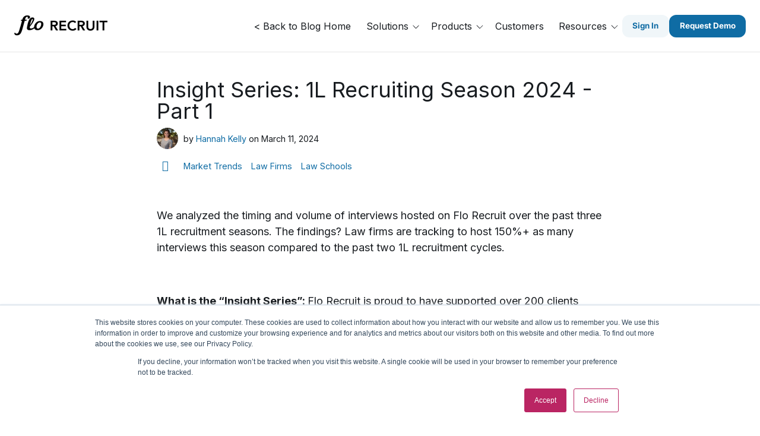

--- FILE ---
content_type: text/html; charset=UTF-8
request_url: https://hubspot.florecruit.com/blog/insight-series-1l-recruiting-season-2024-part-1
body_size: 12561
content:
<!doctype html><html lang="en"><head>
    
    <meta charset="UTF-8">
    <meta name="viewport" content="width=device-width, initial-scale=1.0">    
    <title>Insight Series: 1L Recruiting Season 2024 - Part 1</title>
    <meta name="description" content="We analyzed the timing and volume of interviews hosted on Flo Recruit over the past three 1L recruitment seasons. The findings? Law firms are tracking to host 150%+ as many interviews this season compared to the past two 1L recruitment cycles.">
    <meta name="theme-color" content="#ffffff">
    <link rel="canonical" href="https://hubspot.florecruit.com/blog/insight-series-1l-recruiting-season-2024-part-1">
    
    
      <style id="stylePreloader">body::after {
    content:"";
    text-align: center;
    padding-top: 48vh;
    font-size: 56px;
    position: fixed;
    top: 0;
    bottom: 0;
    left: 0;
    right: 0;
    background: #fff;
    z-index: 99999999999!important;
    transform: translateY(0vh);
    transition: all ease-in-out 500ms;/*This timing used by js also*/
}

body.loaded::after {
    opacity: 0;
    
}</style>
      <script>//Sunrise
(function () {
  var jobIsDone = false;
  var animationDuration = 500;

  var timerId = setTimeout(function () {
    document.body && document.body.classList.add("loaded");
    jobIsDone = true;

    setTimeout(function () {
      document.getElementById("stylePreloader").remove();
    }, animationDuration);
  }, 3000);

  window.addEventListener("load", loadedHandler);

  function loadedHandler() {
    if (jobIsDone) {
      return true;
    } else {
      clearTimeout(timerId);
    }
    setTimeout(function () {
      document.body.classList.add("loaded");
    }, 100);
    setTimeout(function () {
      document.getElementById("stylePreloader").remove();
    }, 100 + animationDuration);
  }
})(); </script>
    
    
    <!-- Favicon -->
    <link rel="shortcut icon" href="https://hubspot.florecruit.com/hubfs/Flo%20logo%20vert%20black-1.png">

    <!-- CSS-->
    <link type="text/css" rel="stylesheet" href="https://hubspot.florecruit.com/hubfs/hub_generated/template_assets/1/136508253195/1743613766040/template_main.min.css">
    
    <!-- Fonts -->
    
    
    
    <!-- Font Awesome -->  
    <script src="https://kit.fontawesome.com/b52d816134.js" crossorigin="anonymous"></script>
    
    
      
    

    <meta name="viewport" content="width=device-width, initial-scale=1">

    <script src="/hs/hsstatic/jquery-libs/static-1.1/jquery/jquery-1.7.1.js"></script>
<script>hsjQuery = window['jQuery'];</script>
    <meta property="og:description" content="We analyzed the timing and volume of interviews hosted on Flo Recruit over the past three 1L recruitment seasons. The findings? Law firms are tracking to host 150%+ as many interviews this season compared to the past two 1L recruitment cycles.">
    <meta property="og:title" content="Insight Series: 1L Recruiting Season 2024 - Part 1">
    <meta name="twitter:description" content="We analyzed the timing and volume of interviews hosted on Flo Recruit over the past three 1L recruitment seasons. The findings? Law firms are tracking to host 150%+ as many interviews this season compared to the past two 1L recruitment cycles.">
    <meta name="twitter:title" content="Insight Series: 1L Recruiting Season 2024 - Part 1">

    

    
    <style>
a.cta_button{-moz-box-sizing:content-box !important;-webkit-box-sizing:content-box !important;box-sizing:content-box !important;vertical-align:middle}.hs-breadcrumb-menu{list-style-type:none;margin:0px 0px 0px 0px;padding:0px 0px 0px 0px}.hs-breadcrumb-menu-item{float:left;padding:10px 0px 10px 10px}.hs-breadcrumb-menu-divider:before{content:'›';padding-left:10px}.hs-featured-image-link{border:0}.hs-featured-image{float:right;margin:0 0 20px 20px;max-width:50%}@media (max-width: 568px){.hs-featured-image{float:none;margin:0;width:100%;max-width:100%}}.hs-screen-reader-text{clip:rect(1px, 1px, 1px, 1px);height:1px;overflow:hidden;position:absolute !important;width:1px}
</style>

<link rel="stylesheet" href="https://fonts.googleapis.com/css2?family=Inter:ital,wght@0,400;0,500;0,600;0,700;0,800;1,400;1,500;1,600;1,700;1,800&amp;display=swap">
<link rel="stylesheet" href="https://hubspot.florecruit.com/hubfs/hub_generated/module_assets/1/136501515017/1743685931155/module_mega-menu.min.css">
<link rel="stylesheet" href="https://hubspot.florecruit.com/hubfs/hub_generated/module_assets/1/136501515025/1743685943877/module_button-stack.min.css">

  <style>
    
  </style>


      <style>
        
        
        
        
        

        #hs_cos_wrapper_button_stack .button { margin-left:16px; }

#hs_cos_wrapper_button_stack .btn-list__item:first-of-type .button { margin-left:0; }

@media (min-width:768px) {
  #hs_cos_wrapper_button_stack .button { margin-left:16px; }
}

#hs_cos_wrapper_button_stack .button1 {}

      </style>
    

      <style>
        
        
        
        
        

        #hs_cos_wrapper_button_stack .button { margin-left:16px; }

#hs_cos_wrapper_button_stack .btn-list__item:first-of-type .button { margin-left:0; }

@media (min-width:768px) {
  #hs_cos_wrapper_button_stack .button { margin-left:16px; }
}

#hs_cos_wrapper_button_stack .button2 {}

      </style>
    
<link rel="stylesheet" href="/hs/hsstatic/AsyncSupport/static-1.501/sass/comments_listing_asset.css">
<style>
@font-face {
  font-family: "Inter";
  src: url("https://hubspot.florecruit.com/hubfs/Inter_18pt-ExtraBold.ttf") format("truetype");
  font-display: swap;
  font-weight: 800;
}

@font-face {
  font-family: "Inter";
  src: url("https://hubspot.florecruit.com/hubfs/Inter_18pt-Bold.ttf") format("truetype"),url("https://hubspot.florecruit.com/hubfs/Inter_18pt-Medium.ttf") format("truetype");
  font-display: swap;
  font-weight: 500;
}
</style>

<style>
  @font-face {
    font-family: "Inter";
    font-weight: 400;
    font-style: normal;
    font-display: swap;
    src: url("/_hcms/googlefonts/Inter/regular.woff2") format("woff2"), url("/_hcms/googlefonts/Inter/regular.woff") format("woff");
  }
  @font-face {
    font-family: "Inter";
    font-weight: 600;
    font-style: normal;
    font-display: swap;
    src: url("/_hcms/googlefonts/Inter/600.woff2") format("woff2"), url("/_hcms/googlefonts/Inter/600.woff") format("woff");
  }
  @font-face {
    font-family: "Inter";
    font-weight: 700;
    font-style: normal;
    font-display: swap;
    src: url("/_hcms/googlefonts/Inter/700.woff2") format("woff2"), url("/_hcms/googlefonts/Inter/700.woff") format("woff");
  }
</style>

<!-- Editor Styles -->
<style id="hs_editor_style" type="text/css">
#hs_cos_wrapper_module_1695718561326  { color: #ffffff !important; display: block !important }
#hs_cos_wrapper_module_1695718561326  p , #hs_cos_wrapper_module_1695718561326  li , #hs_cos_wrapper_module_1695718561326  span , #hs_cos_wrapper_module_1695718561326  label , #hs_cos_wrapper_module_1695718561326  h1 , #hs_cos_wrapper_module_1695718561326  h2 , #hs_cos_wrapper_module_1695718561326  h3 , #hs_cos_wrapper_module_1695718561326  h4 , #hs_cos_wrapper_module_1695718561326  h5 , #hs_cos_wrapper_module_1695718561326  h6  { color: #ffffff !important }
#hs_cos_wrapper_module_16957185613262 li.hs-menu-item a:link  { color: #ffffff !important }
#hs_cos_wrapper_module_16957185613262 li.hs-menu-item a  { color: #ffffff !important }
#hs_cos_wrapper_module_16957185613262 .hs-menu-wrapper > ul  { color: #ffffff !important }
#hs_cos_wrapper_module_16957185613262  p , #hs_cos_wrapper_module_16957185613262  li , #hs_cos_wrapper_module_16957185613262  span , #hs_cos_wrapper_module_16957185613262  label , #hs_cos_wrapper_module_16957185613262  h1 , #hs_cos_wrapper_module_16957185613262  h2 , #hs_cos_wrapper_module_16957185613262  h3 , #hs_cos_wrapper_module_16957185613262  h4 , #hs_cos_wrapper_module_16957185613262  h5 , #hs_cos_wrapper_module_16957185613262  h6  { color: #ffffff !important }
#hs_cos_wrapper_main_footer_nav_dnd-module-5  { color: #ffffff !important; display: block !important }
#hs_cos_wrapper_main_footer_nav_dnd-module-5  p , #hs_cos_wrapper_main_footer_nav_dnd-module-5  li , #hs_cos_wrapper_main_footer_nav_dnd-module-5  span , #hs_cos_wrapper_main_footer_nav_dnd-module-5  label , #hs_cos_wrapper_main_footer_nav_dnd-module-5  h1 , #hs_cos_wrapper_main_footer_nav_dnd-module-5  h2 , #hs_cos_wrapper_main_footer_nav_dnd-module-5  h3 , #hs_cos_wrapper_main_footer_nav_dnd-module-5  h4 , #hs_cos_wrapper_main_footer_nav_dnd-module-5  h5 , #hs_cos_wrapper_main_footer_nav_dnd-module-5  h6  { color: #ffffff !important }
#hs_cos_wrapper_main_footer_nav_dnd-module-6 li.hs-menu-item a  { color: #ffffff !important }
#hs_cos_wrapper_main_footer_nav_dnd-module-6 .hs-menu-wrapper > ul  { color: #ffffff !important }
#hs_cos_wrapper_main_footer_nav_dnd-module-6 li.hs-menu-item a:link  { color: #ffffff !important }
#hs_cos_wrapper_main_footer_nav_dnd-module-6  p , #hs_cos_wrapper_main_footer_nav_dnd-module-6  li , #hs_cos_wrapper_main_footer_nav_dnd-module-6  span , #hs_cos_wrapper_main_footer_nav_dnd-module-6  label , #hs_cos_wrapper_main_footer_nav_dnd-module-6  h1 , #hs_cos_wrapper_main_footer_nav_dnd-module-6  h2 , #hs_cos_wrapper_main_footer_nav_dnd-module-6  h3 , #hs_cos_wrapper_main_footer_nav_dnd-module-6  h4 , #hs_cos_wrapper_main_footer_nav_dnd-module-6  h5 , #hs_cos_wrapper_main_footer_nav_dnd-module-6  h6  { color: #ffffff !important }
#hs_cos_wrapper_main_footer_nav_dnd-module-8  { color: #ffffff !important; display: block !important }
#hs_cos_wrapper_main_footer_nav_dnd-module-8  p , #hs_cos_wrapper_main_footer_nav_dnd-module-8  li , #hs_cos_wrapper_main_footer_nav_dnd-module-8  span , #hs_cos_wrapper_main_footer_nav_dnd-module-8  label , #hs_cos_wrapper_main_footer_nav_dnd-module-8  h1 , #hs_cos_wrapper_main_footer_nav_dnd-module-8  h2 , #hs_cos_wrapper_main_footer_nav_dnd-module-8  h3 , #hs_cos_wrapper_main_footer_nav_dnd-module-8  h4 , #hs_cos_wrapper_main_footer_nav_dnd-module-8  h5 , #hs_cos_wrapper_main_footer_nav_dnd-module-8  h6  { color: #ffffff !important }
#hs_cos_wrapper_main_footer_nav_dnd-module-9 .hs-menu-wrapper > ul  { color: #ffffff !important }
#hs_cos_wrapper_main_footer_nav_dnd-module-9 li.hs-menu-item a  { color: #ffffff !important }
#hs_cos_wrapper_main_footer_nav_dnd-module-9 li.hs-menu-item a:link  { color: #ffffff !important }
#hs_cos_wrapper_main_footer_nav_dnd-module-9  p , #hs_cos_wrapper_main_footer_nav_dnd-module-9  li , #hs_cos_wrapper_main_footer_nav_dnd-module-9  span , #hs_cos_wrapper_main_footer_nav_dnd-module-9  label , #hs_cos_wrapper_main_footer_nav_dnd-module-9  h1 , #hs_cos_wrapper_main_footer_nav_dnd-module-9  h2 , #hs_cos_wrapper_main_footer_nav_dnd-module-9  h3 , #hs_cos_wrapper_main_footer_nav_dnd-module-9  h4 , #hs_cos_wrapper_main_footer_nav_dnd-module-9  h5 , #hs_cos_wrapper_main_footer_nav_dnd-module-9  h6  { color: #ffffff !important }
#hs_cos_wrapper_main_footer_nav_dnd-module-11  { color: #ffffff !important; display: block !important }
#hs_cos_wrapper_main_footer_nav_dnd-module-11  p , #hs_cos_wrapper_main_footer_nav_dnd-module-11  li , #hs_cos_wrapper_main_footer_nav_dnd-module-11  span , #hs_cos_wrapper_main_footer_nav_dnd-module-11  label , #hs_cos_wrapper_main_footer_nav_dnd-module-11  h1 , #hs_cos_wrapper_main_footer_nav_dnd-module-11  h2 , #hs_cos_wrapper_main_footer_nav_dnd-module-11  h3 , #hs_cos_wrapper_main_footer_nav_dnd-module-11  h4 , #hs_cos_wrapper_main_footer_nav_dnd-module-11  h5 , #hs_cos_wrapper_main_footer_nav_dnd-module-11  h6  { color: #ffffff !important }
#hs_cos_wrapper_main_footer_nav_dnd-module-12 .hs-menu-wrapper > ul  { color: #ffffff !important }
#hs_cos_wrapper_main_footer_nav_dnd-module-12 li.hs-menu-item a:link  { color: #ffffff !important }
#hs_cos_wrapper_main_footer_nav_dnd-module-12 li.hs-menu-item a  { color: #ffffff !important }
#hs_cos_wrapper_main_footer_nav_dnd-module-12  p , #hs_cos_wrapper_main_footer_nav_dnd-module-12  li , #hs_cos_wrapper_main_footer_nav_dnd-module-12  span , #hs_cos_wrapper_main_footer_nav_dnd-module-12  label , #hs_cos_wrapper_main_footer_nav_dnd-module-12  h1 , #hs_cos_wrapper_main_footer_nav_dnd-module-12  h2 , #hs_cos_wrapper_main_footer_nav_dnd-module-12  h3 , #hs_cos_wrapper_main_footer_nav_dnd-module-12  h4 , #hs_cos_wrapper_main_footer_nav_dnd-module-12  h5 , #hs_cos_wrapper_main_footer_nav_dnd-module-12  h6  { color: #ffffff !important }
/* HubSpot Styles (default) */
.main_footer_nav_dnd-row-0-padding {
  padding-top: 3.5em !important;
  padding-bottom: 1.67em !important;
}
.main_footer_nav_dnd-row-0-background-layers {
  background-image: linear-gradient(rgba(34, 40, 49, 1), rgba(34, 40, 49, 1)) !important;
  background-position: left top !important;
  background-size: auto !important;
  background-repeat: no-repeat !important;
}
.main_footer_nav_dnd-column-10-margin {
  margin-top: 1em !important;
  margin-bottom: 1em !important;
}
.main_footer_nav_dnd-column-7-margin {
  margin-top: 1em !important;
  margin-bottom: 1em !important;
}
.main_footer_nav_dnd-column-4-margin {
  margin-top: 1em !important;
  margin-bottom: 1em !important;
}
.cell_1695718561325-margin {
  margin-top: 1em !important;
  margin-bottom: 1em !important;
}
</style>
    

    
<!--  Added by GoogleTagManager integration -->
<script>
var _hsp = window._hsp = window._hsp || [];
window.dataLayer = window.dataLayer || [];
function gtag(){dataLayer.push(arguments);}

var useGoogleConsentModeV2 = true;
var waitForUpdateMillis = 1000;



var hsLoadGtm = function loadGtm() {
    if(window._hsGtmLoadOnce) {
      return;
    }

    if (useGoogleConsentModeV2) {

      gtag('set','developer_id.dZTQ1Zm',true);

      gtag('consent', 'default', {
      'ad_storage': 'denied',
      'analytics_storage': 'denied',
      'ad_user_data': 'denied',
      'ad_personalization': 'denied',
      'wait_for_update': waitForUpdateMillis
      });

      _hsp.push(['useGoogleConsentModeV2'])
    }

    (function(w,d,s,l,i){w[l]=w[l]||[];w[l].push({'gtm.start':
    new Date().getTime(),event:'gtm.js'});var f=d.getElementsByTagName(s)[0],
    j=d.createElement(s),dl=l!='dataLayer'?'&l='+l:'';j.async=true;j.src=
    'https://www.googletagmanager.com/gtm.js?id='+i+dl;f.parentNode.insertBefore(j,f);
    })(window,document,'script','dataLayer','GTM-WXLSCD49');

    window._hsGtmLoadOnce = true;
};

_hsp.push(['addPrivacyConsentListener', function(consent){
  if(consent.allowed || (consent.categories && consent.categories.analytics)){
    hsLoadGtm();
  }
}]);

</script>

<!-- /Added by GoogleTagManager integration -->



<link rel="amphtml" href="https://hubspot.florecruit.com/blog/insight-series-1l-recruiting-season-2024-part-1?hs_amp=true">

<meta property="og:image" content="https://hubspot.florecruit.com/hubfs/1L%20interviews%20blog%20image.png">
<meta property="og:image:width" content="3992">
<meta property="og:image:height" content="2218">

<meta name="twitter:image" content="https://hubspot.florecruit.com/hubfs/1L%20interviews%20blog%20image.png">


<meta property="og:url" content="https://hubspot.florecruit.com/blog/insight-series-1l-recruiting-season-2024-part-1">
<meta name="twitter:card" content="summary_large_image">

<link rel="canonical" href="https://hubspot.florecruit.com/blog/insight-series-1l-recruiting-season-2024-part-1">

<meta property="og:type" content="article">
<link rel="alternate" type="application/rss+xml" href="https://hubspot.florecruit.com/blog/rss.xml">
<meta name="twitter:domain" content="hubspot.florecruit.com">
<script src="//platform.linkedin.com/in.js" type="text/javascript">
    lang: en_US
</script>

<meta http-equiv="content-language" content="en">







  <meta name="generator" content="HubSpot"></head>

  <body class="h-footerBottom__base   hs-content-id-160318227346 hs-blog-post hs-blog-id-7625297061 ">
<!--  Added by GoogleTagManager integration -->
<noscript><iframe src="https://www.googletagmanager.com/ns.html?id=GTM-WXLSCD49" height="0" width="0" style="display:none;visibility:hidden"></iframe></noscript>

<!-- /Added by GoogleTagManager integration -->

    <div class="h-footerBottom__shift">
    
      
        <div data-global-resource-path="@marketplace/Kohorta/Absolut/templates/partials/header.html">
<a href="#main-content" class="h-screenreader">Skip to content</a>

<header id="header" class="header">
    
      <div class="container-fluid">
<div class="row-fluid-wrapper">
<div class="row-fluid">
<div class="span12 widget-span widget-type-cell " style="" data-widget-type="cell" data-x="0" data-w="12">

<div class="row-fluid-wrapper row-depth-1 row-number-1 dnd-section">
<div class="row-fluid ">
<div class="span12 widget-span widget-type-cell dnd-column" style="" data-widget-type="cell" data-x="0" data-w="12">

</div><!--end widget-span -->
</div><!--end row-->
</div><!--end row-wrapper -->

</div><!--end widget-span -->
</div>
</div>
</div>
    
    <div class="inner-header container"> 
      
      <div class="header__logo">
        
          <div id="hs_cos_wrapper_header_logo" class="hs_cos_wrapper hs_cos_wrapper_widget hs_cos_wrapper_type_module no-margin" style="" data-hs-cos-general-type="widget" data-hs-cos-type="module">














  



  
  <a href="http://start.florecruit.com" id="hs-link-header_logo_logo_widget" style="border-width:0px;border:0px;"><img src="https://hubspot.florecruit.com/hs-fs/hubfs/flo-logo-black.png?width=157&amp;height=36&amp;name=flo-logo-black.png" class="hs-image-widget " height="36" style="height: auto;width:157px;border-width:0px;border:0px;" width="157" alt="flo-logo-black" title="flo-logo-black" srcset="https://hubspot.florecruit.com/hs-fs/hubfs/flo-logo-black.png?width=79&amp;height=18&amp;name=flo-logo-black.png 79w, https://hubspot.florecruit.com/hs-fs/hubfs/flo-logo-black.png?width=157&amp;height=36&amp;name=flo-logo-black.png 157w, https://hubspot.florecruit.com/hs-fs/hubfs/flo-logo-black.png?width=236&amp;height=54&amp;name=flo-logo-black.png 236w, https://hubspot.florecruit.com/hs-fs/hubfs/flo-logo-black.png?width=314&amp;height=72&amp;name=flo-logo-black.png 314w, https://hubspot.florecruit.com/hs-fs/hubfs/flo-logo-black.png?width=393&amp;height=90&amp;name=flo-logo-black.png 393w, https://hubspot.florecruit.com/hs-fs/hubfs/flo-logo-black.png?width=471&amp;height=108&amp;name=flo-logo-black.png 471w" sizes="(max-width: 157px) 100vw, 157px"></a>

  </div>
        
      </div>

      
      <button id="header__block-toggle" class="header__block-toggle">
        <span class="header__block-toggle-item header__block-toggle-item--s"></span>
        <span class="header__block-toggle-item header__block-toggle-item--l"></span>
        <span class="header__block-toggle-item header__block-toggle-item--m"></span>
      </button>

      
      <div class="header__block">
        
        <div class="header__nav">
          <div id="hs_cos_wrapper_module_16524285148791" class="hs_cos_wrapper hs_cos_wrapper_widget hs_cos_wrapper_type_module" style="" data-hs-cos-general-type="widget" data-hs-cos-type="module"> 

 





 


<nav aria-label="Main menu">
  <ul class="main-nav-list" id="main-nav-list">

    
      
      

      <li class="main-nav__item ">

       
      
      
        <a href="https://start.florecruit.com/blog" class="">
          <span>&lt; Back to Blog Home</span>
          
        </a>
      

    </li>
    
      
      

      <li class="main-nav__item drop-link menu-drop">

       
      
       
        
  <button class="drop-trigger">
    <span class="main-nav__item-label">Solutions</span>
    <svg class="main-nav__item-icon" viewbox="0 0 32 32" xmlns="http://www.w3.org/2000/svg">
      <path fill="currentcolor" fill-rule="evenodd" clip-rule="evenodd" d="M16.015 20.015L10 14L9.29289 14.7071L15.3079 20.7221L15.3041 20.7259L16.0112 21.4331L22.715 14.7292L22.0079 14.0221L16.015 20.015Z"></path>
    </svg>
  </button>
  <ul class="menu-drop-panel sub-menu-drop">
    
      <li class="sub-menu__item sub-menu__item-sublevel drop-link menu-drop">
         
          
  <button class="drawer-trigger drop-trigger">
    <span class="main-nav__item-label">Law Firms</span>
    <svg class="main-nav__item-icon" viewbox="0 0 32 32" xmlns="http://www.w3.org/2000/svg">
      <path fill="currentcolor" fill-rule="evenodd" clip-rule="evenodd" d="M16.015 20.015L10 14L9.29289 14.7071L15.3079 20.7221L15.3041 20.7259L16.0112 21.4331L22.715 14.7292L22.0079 14.0221L16.015 20.015Z"></path>
    </svg>
  </button>
  <ul class="menu-drawer-panel sub-menu-drawer menu-drop-panel">
    
    <li class="sub-menu__item">
          <a href="https://start.florecruit.com/law-student-recruiting-for-law-firms"> Law Student Recruiting </a>
      </li>
    
    <li class="sub-menu__item">
          <a href="https://start.florecruit.com/lateral-hiring"> Lateral Hiring </a>
      </li>
    
  </ul>

        
      </li>
    
      <li class="sub-menu__item sub-menu__item-sublevel drop-link menu-drop">
         
          
  <button class="drawer-trigger drop-trigger">
    <span class="main-nav__item-label">Law Schools</span>
    <svg class="main-nav__item-icon" viewbox="0 0 32 32" xmlns="http://www.w3.org/2000/svg">
      <path fill="currentcolor" fill-rule="evenodd" clip-rule="evenodd" d="M16.015 20.015L10 14L9.29289 14.7071L15.3079 20.7221L15.3041 20.7259L16.0112 21.4331L22.715 14.7292L22.0079 14.0221L16.015 20.015Z"></path>
    </svg>
  </button>
  <ul class="menu-drawer-panel sub-menu-drawer menu-drop-panel">
    
    <li class="sub-menu__item">
          <a href="https://start.florecruit.com/entry-level-recruiting"> Student Emploment Outcomes </a>
      </li>
    
  </ul>

        
      </li>
    
  </ul>
 
      

    </li>
    
      
      

      <li class="main-nav__item drop-link menu-drop">

       
      
       
        
  <button class="drop-trigger">
    <span class="main-nav__item-label">Products</span>
    <svg class="main-nav__item-icon" viewbox="0 0 32 32" xmlns="http://www.w3.org/2000/svg">
      <path fill="currentcolor" fill-rule="evenodd" clip-rule="evenodd" d="M16.015 20.015L10 14L9.29289 14.7071L15.3079 20.7221L15.3041 20.7259L16.0112 21.4331L22.715 14.7292L22.0079 14.0221L16.015 20.015Z"></path>
    </svg>
  </button>
  <ul class="menu-drop-panel sub-menu-drop">
    
      <li class="sub-menu__item sub-menu__item-sublevel drop-link menu-drop">
         
          
  <button class="drawer-trigger drop-trigger">
    <span class="main-nav__item-label">Law Firms</span>
    <svg class="main-nav__item-icon" viewbox="0 0 32 32" xmlns="http://www.w3.org/2000/svg">
      <path fill="currentcolor" fill-rule="evenodd" clip-rule="evenodd" d="M16.015 20.015L10 14L9.29289 14.7071L15.3079 20.7221L15.3041 20.7259L16.0112 21.4331L22.715 14.7292L22.0079 14.0221L16.015 20.015Z"></path>
    </svg>
  </button>
  <ul class="menu-drawer-panel sub-menu-drawer menu-drop-panel">
    
    <li class="sub-menu__item">
          <a href="https://start.florecruit.com/applicant-tracking-for-law-firms"> Applicant Tracking </a>
      </li>
    
    <li class="sub-menu__item">
          <a href="https://start.florecruit.com/virtual-and-in-person-interviews-for-law-firms"> Interviews </a>
      </li>
    
    <li class="sub-menu__item">
          <a href="https://start.florecruit.com/virtual-in-person-outreach-events"> Outreach Events </a>
      </li>
    
    <li class="sub-menu__item">
          <a href="https://start.florecruit.com/work-allocation"> Work Allocation </a>
      </li>
    
  </ul>

        
      </li>
    
      <li class="sub-menu__item sub-menu__item-sublevel drop-link menu-drop">
         
          
  <button class="drawer-trigger drop-trigger">
    <span class="main-nav__item-label">Law Schools</span>
    <svg class="main-nav__item-icon" viewbox="0 0 32 32" xmlns="http://www.w3.org/2000/svg">
      <path fill="currentcolor" fill-rule="evenodd" clip-rule="evenodd" d="M16.015 20.015L10 14L9.29289 14.7071L15.3079 20.7221L15.3041 20.7259L16.0112 21.4331L22.715 14.7292L22.0079 14.0221L16.015 20.015Z"></path>
    </svg>
  </button>
  <ul class="menu-drawer-panel sub-menu-drawer menu-drop-panel">
    
    <li class="sub-menu__item">
          <a href="https://start.florecruit.com/virtual-interviews-for-law-schools"> Interviews </a>
      </li>
    
    <li class="sub-menu__item">
          <a href="https://start.florecruit.com/virtual-events-for-law-schools"> Virtual Events </a>
      </li>
    
  </ul>

        
      </li>
    
  </ul>
 
      

    </li>
    
      
      

      <li class="main-nav__item ">

       
      
      
        <a href="https://start.florecruit.com/customers" class="">
          <span>Customers</span>
          
        </a>
      

    </li>
    
      
      

      <li class="main-nav__item drop-link menu-drop">

       
      
       
        
  <button class="drop-trigger">
    <span class="main-nav__item-label">Resources</span>
    <svg class="main-nav__item-icon" viewbox="0 0 32 32" xmlns="http://www.w3.org/2000/svg">
      <path fill="currentcolor" fill-rule="evenodd" clip-rule="evenodd" d="M16.015 20.015L10 14L9.29289 14.7071L15.3079 20.7221L15.3041 20.7259L16.0112 21.4331L22.715 14.7292L22.0079 14.0221L16.015 20.015Z"></path>
    </svg>
  </button>
  <ul class="menu-drop-panel sub-menu-drop">
    
      <li class="sub-menu__item">
        
          <a href="https://help.florecruit.com/en/"> Resource Center </a>
        
      </li>
    
      <li class="sub-menu__item">
        
          <a href="https://start.florecruit.com/events"> Events </a>
        
      </li>
    
      <li class="sub-menu__item">
        
          <a href="https://florecruit.statuspage.io/"> Status Updates </a>
        
      </li>
    
      <li class="sub-menu__item">
        
          <a href="https://start.florecruit.com/resources"> Resources </a>
        
      </li>
    
      <li class="sub-menu__item">
        
          <a href="https://start.florecruit.com/security"> Security </a>
        
      </li>
    
      <li class="sub-menu__item">
        
          <a href="https://start.florecruit.com/blog"> Blog </a>
        
      </li>
    
      <li class="sub-menu__item">
        
          <a href="https://start.florecruit.com/careers"> Careers </a>
        
      </li>
    
      <li class="sub-menu__item">
        
          <a href="https://start.florecruit.com/contact-us"> Contact Us </a>
        
      </li>
    
  </ul>
 
      

    </li>
    
  </ul>
</nav></div>
        </div>

        
        <div class="header__cta">
          








<ul class="btn-list no-list">
  

    
    
    
    
    
    
    
    
    
    
    
    
    
    

    
    
      <li class="btn-list__item">
        
          
          
          
          <a href="https://florecruit.com/signin" class="
      button button1 button--secondary button--s
    " id="button_button_stack_1" rel="">
          
          
          
          <span>Sign In</span>
          </a>
        
      </li>
    

    
    
  

    
    
    
    
    
    
    
    
    
    
    
    
    
    

    
    
      <li class="btn-list__item">
        
          
          
          
          <a href="https://start.florecruit.com/request-demo" class="
      button button2 button--primary button--s
    " id="button_button_stack_2" rel="">
          
          
          
          <span>Request Demo</span>
          </a>
        
      </li>
    

    
    
  
</ul>

<script>
console.log({"spacing_desk":16,"spacing_mob":16});
</script>
        </div>

        
        <div class="header__helpers">
          
          <span id="hs_cos_wrapper_language_switcher" class="hs_cos_wrapper hs_cos_wrapper_widget hs_cos_wrapper_type_language_switcher" style="" data-hs-cos-general-type="widget" data-hs-cos-type="language_switcher"></span>
        </div>
      </div>
    </div>
</header>

</div>
      

      
<main class="divider ">
  
  <article class="blogPost">
    
    <header class="blogPost__header container container--blogPost">
        
      
      <h1 class="blogPost__title"><span id="hs_cos_wrapper_name" class="hs_cos_wrapper hs_cos_wrapper_meta_field hs_cos_wrapper_type_text" style="" data-hs-cos-general-type="meta_field" data-hs-cos-type="text">Insight Series: 1L Recruiting Season 2024 - Part 1</span></h1>
      
      
      <div>
        <div class="blog-post-card__author">
          
            <div class="blog-post-card__authorImage blog-post-card__authorImage--s" style="background-image: url('https://hubspot.florecruit.com/hubfs/1545338861323.jpeg');"></div>
          
          <span>by 
            <a class="blog-post-card__authorName" href="https://hubspot.florecruit.com/blog/author/hannah-kelly">Hannah Kelly</a>
              on 
              <time class="blogPost__date" datetime="2024-03-11 20:52:03">March 11, 2024</time>
          </span>
        </div>
        
          <div class="blogPost__tags">
            
              <a class="blogPost__tagLink" href="https://hubspot.florecruit.com/blog/tag/market-trends">Market Trends</a>
            
              <a class="blogPost__tagLink" href="https://hubspot.florecruit.com/blog/tag/law-firms">Law Firms</a>
            
              <a class="blogPost__tagLink" href="https://hubspot.florecruit.com/blog/tag/law-schools">Law Schools</a>
            
          </div>
        
      </div>
      
      <div class="blogPost__image" style="background-image: url('https://hubspot.florecruit.com/hubfs/1L%20interviews%20blog%20image.png'); background-repeat: no-repeat; background-size: cover; background-position: center;"></div>
      
    </header>

    
    <section class="blogPost__body divider container container--blogPost">
      <span id="hs_cos_wrapper_post_body" class="hs_cos_wrapper hs_cos_wrapper_meta_field hs_cos_wrapper_type_rich_text" style="" data-hs-cos-general-type="meta_field" data-hs-cos-type="rich_text"><p>We analyzed the timing and volume of interviews hosted on Flo Recruit over the past three 1L recruitment seasons. The findings? Law firms are tracking to host 150%+ as many interviews this season compared to the past two 1L recruitment cycles.</p>
<!--more-->
<p>&nbsp;</p>
<p><strong>What is the “Insight Series”: </strong>Flo Recruit is proud to have supported over 200 clients through monumental shifts in legal recruiting practices from 2018 to date. For the past four years, the majority of the industry’s interviews have been scheduled and/or hosted on our interview platform, now as part of <a href="https://start.florecruit.com/applicant-tracking-for-law-firms" rel="noopener" target="_blank"><span>Flo Recruit Applicant Tracking</span></a>. In <a href="/blog/flo-recruit-data-shows-2023-2l-interviews-started-early-with-3x-more-law-firm-interviews-in-june" rel="noopener" target="_blank"><span>this series</span></a> from last year, we shared law student recruiting insights resulting from aggregate data of 110+ law schools and career fairs and 90+ law firms. This is Part 1 of the 2024 updated series. If you're looking for a quick summary, <a href="https://share.hsforms.com/1_k7KNAhbQT6gVEEK5iEGYg2tqpl" rel="noopener" target="_blank">click here to download the below graphs</a>.</p>
<p style="font-size: 24px;"><span style="color: #000000;">1L Recruitment Interview Trends</span></p>
<p>To spot 1L interview trends, we looked at October-April Flo Recruit data starting in 2021. Historically, the heaviest 1L interview months are December, January, February, and March. With March 2024 numbers pending, this report provides trend indications before the current season concludes.</p>
<p>Psst! Interested in 1L interview trends by geographical region? We are, too. <a href="https://share.hsforms.com/1ZONt9Xj7TcWgatwyTZaT9w2tqpl" rel="noopener" target="_blank">Subscribe for our next report</a>, including a Texas vs. other markets breakdown.</p>
<h3 style="font-size: 20px;">&nbsp;</h3>
<h3 style="font-size: 20px;"><span style="text-decoration: underline;"><span style="color: #434343; text-decoration: underline;">Law Firm Interviews</span></span></h3>
<p><img src="https://hubspot.florecruit.com/hs-fs/hubfs/1l-graph1.png?width=751&amp;height=420&amp;name=1l-graph1.png" width="751" height="420" loading="lazy" alt="1l-graph1" style="width: 751px; height: auto; max-width: 100%;" srcset="https://hubspot.florecruit.com/hs-fs/hubfs/1l-graph1.png?width=376&amp;height=210&amp;name=1l-graph1.png 376w, https://hubspot.florecruit.com/hs-fs/hubfs/1l-graph1.png?width=751&amp;height=420&amp;name=1l-graph1.png 751w, https://hubspot.florecruit.com/hs-fs/hubfs/1l-graph1.png?width=1127&amp;height=630&amp;name=1l-graph1.png 1127w, https://hubspot.florecruit.com/hs-fs/hubfs/1l-graph1.png?width=1502&amp;height=840&amp;name=1l-graph1.png 1502w, https://hubspot.florecruit.com/hs-fs/hubfs/1l-graph1.png?width=1878&amp;height=1050&amp;name=1l-graph1.png 1878w, https://hubspot.florecruit.com/hs-fs/hubfs/1l-graph1.png?width=2253&amp;height=1260&amp;name=1l-graph1.png 2253w" sizes="(max-width: 751px) 100vw, 751px"></p>
<p>Comparing the past three 1L recruitment seasons, the current 1L cycle stands out with an increase in the volume of interviews (both virtual and in-person included) hosted by law firms. Flo Recruit platform data shows a <strong>19.4%</strong> increase in interview volume from December 2022 to December 2023, a <strong>54%</strong> increase from January 2023 to January 2024, and a <strong>79%</strong> increase from February 2023 to February 2024.</p>
<p>&nbsp;</p>
<p><img src="https://hubspot.florecruit.com/hs-fs/hubfs/1l-graph2.png?width=751&amp;height=420&amp;name=1l-graph2.png" width="751" height="420" loading="lazy" alt="1l-graph2" style="width: 751px; height: auto; max-width: 100%;" srcset="https://hubspot.florecruit.com/hs-fs/hubfs/1l-graph2.png?width=376&amp;height=210&amp;name=1l-graph2.png 376w, https://hubspot.florecruit.com/hs-fs/hubfs/1l-graph2.png?width=751&amp;height=420&amp;name=1l-graph2.png 751w, https://hubspot.florecruit.com/hs-fs/hubfs/1l-graph2.png?width=1127&amp;height=630&amp;name=1l-graph2.png 1127w, https://hubspot.florecruit.com/hs-fs/hubfs/1l-graph2.png?width=1502&amp;height=840&amp;name=1l-graph2.png 1502w, https://hubspot.florecruit.com/hs-fs/hubfs/1l-graph2.png?width=1878&amp;height=1050&amp;name=1l-graph2.png 1878w, https://hubspot.florecruit.com/hs-fs/hubfs/1l-graph2.png?width=2253&amp;height=1260&amp;name=1l-graph2.png 2253w" sizes="(max-width: 751px) 100vw, 751px"></p>
<p>&nbsp;</p>
<p>Together, as visualized above, December-February law firm interview volume (virtual and in-person combined) increased <strong>57%</strong> from 2023 to 2024, as opposed to a less notable 5% decrease in volume between 2022 and 2023 seasons.</p>
<p><img src="https://hubspot.florecruit.com/hs-fs/hubfs/1l-graph3.png?width=751&amp;height=420&amp;name=1l-graph3.png" width="751" height="420" loading="lazy" alt="1l-graph3" style="width: 751px; height: auto; max-width: 100%;" srcset="https://hubspot.florecruit.com/hs-fs/hubfs/1l-graph3.png?width=376&amp;height=210&amp;name=1l-graph3.png 376w, https://hubspot.florecruit.com/hs-fs/hubfs/1l-graph3.png?width=751&amp;height=420&amp;name=1l-graph3.png 751w, https://hubspot.florecruit.com/hs-fs/hubfs/1l-graph3.png?width=1127&amp;height=630&amp;name=1l-graph3.png 1127w, https://hubspot.florecruit.com/hs-fs/hubfs/1l-graph3.png?width=1502&amp;height=840&amp;name=1l-graph3.png 1502w, https://hubspot.florecruit.com/hs-fs/hubfs/1l-graph3.png?width=1878&amp;height=1050&amp;name=1l-graph3.png 1878w, https://hubspot.florecruit.com/hs-fs/hubfs/1l-graph3.png?width=2253&amp;height=1260&amp;name=1l-graph3.png 2253w" sizes="(max-width: 751px) 100vw, 751px"></p>
<p>When comparing virtual versus in-person interviews hosted by law firms during 1L recruitment seasons, we see little difference over the years. In each of the past three seasons, the majority of firm-hosted interviews are virtual; in the current season so far, <strong>84%</strong> of interviews have been hosted virtually and <strong>16%</strong> hosted in-person. In the same months (October-February) of 2023, although at a lower volume, the virtual to in-person ratio was also <strong>84%</strong> to <strong>16%</strong>.</p>
<p>The lack of change in the virtual to in-person ratio suggests that majority-virtual firm-hosted 1L interviews are here to stay.</p>
<p>&nbsp;</p>
<h3 style="font-size: 24px;"><span style="text-decoration: underline;"><span style="color: #434343; text-decoration: underline;">Law School Interviews</span></span></h3>
<p>In assessing law school interview data, please note that Flo Recruit provides and tracks virtual interview software to law schools. In our law firm data, by contrast, both virtual and in-person interviews are included.</p>
<p><img src="https://hubspot.florecruit.com/hs-fs/hubfs/1l-graph3.png?width=751&amp;height=420&amp;name=1l-graph3.png" width="751" height="420" loading="lazy" alt="1l-graph3" style="width: 751px; height: auto; max-width: 100%;" srcset="https://hubspot.florecruit.com/hs-fs/hubfs/1l-graph3.png?width=376&amp;height=210&amp;name=1l-graph3.png 376w, https://hubspot.florecruit.com/hs-fs/hubfs/1l-graph3.png?width=751&amp;height=420&amp;name=1l-graph3.png 751w, https://hubspot.florecruit.com/hs-fs/hubfs/1l-graph3.png?width=1127&amp;height=630&amp;name=1l-graph3.png 1127w, https://hubspot.florecruit.com/hs-fs/hubfs/1l-graph3.png?width=1502&amp;height=840&amp;name=1l-graph3.png 1502w, https://hubspot.florecruit.com/hs-fs/hubfs/1l-graph3.png?width=1878&amp;height=1050&amp;name=1l-graph3.png 1878w, https://hubspot.florecruit.com/hs-fs/hubfs/1l-graph3.png?width=2253&amp;height=1260&amp;name=1l-graph3.png 2253w" sizes="(max-width: 751px) 100vw, 751px"></p>
<p>&nbsp;</p>
<p>By contrast to the increase in total firm-hosted interviews, school-hosted virtual interview volume is holding steady between the current and prior season. The total number of December-February virtual interviews decreased by just <strong>2.5%</strong>.</p>
<p><img src="https://hubspot.florecruit.com/hs-fs/hubfs/1l-graph5.png?width=751&amp;height=421&amp;name=1l-graph5.png" width="751" height="421" loading="lazy" alt="1l-graph5" style="width: 751px; height: auto; max-width: 100%;" srcset="https://hubspot.florecruit.com/hs-fs/hubfs/1l-graph5.png?width=376&amp;height=211&amp;name=1l-graph5.png 376w, https://hubspot.florecruit.com/hs-fs/hubfs/1l-graph5.png?width=751&amp;height=421&amp;name=1l-graph5.png 751w, https://hubspot.florecruit.com/hs-fs/hubfs/1l-graph5.png?width=1127&amp;height=632&amp;name=1l-graph5.png 1127w, https://hubspot.florecruit.com/hs-fs/hubfs/1l-graph5.png?width=1502&amp;height=842&amp;name=1l-graph5.png 1502w, https://hubspot.florecruit.com/hs-fs/hubfs/1l-graph5.png?width=1878&amp;height=1053&amp;name=1l-graph5.png 1878w, https://hubspot.florecruit.com/hs-fs/hubfs/1l-graph5.png?width=2253&amp;height=1263&amp;name=1l-graph5.png 2253w" sizes="(max-width: 751px) 100vw, 751px"></p>
<p>The overarching trendline down from 2021 to 2024 is influenced by the return of law school programs to in-person, seen typically with smaller law schools where employers recruit more locally.</p>
<p>&nbsp;</p>
<h3 style="font-size: 24px;"><span style="text-decoration: underline;"><span style="color: #434343; text-decoration: underline;">Comparing Law School and Law Firm Interviews</span></span></h3>
<p>In the below data, note that law firm data includes virtual and in-person interviews, while law school data includes only virtual interviews.</p>
<p>Next, we compare the timing and volume of interviews that law firms vs. law school hosted on Flo Recruit in the current and two prior 1L recruitment seasons.</p>
<p><img src="https://hubspot.florecruit.com/hs-fs/hubfs/1l-graph6.png?width=751&amp;height=420&amp;name=1l-graph6.png" width="751" height="420" loading="lazy" alt="1l-graph6" style="width: 751px; height: auto; max-width: 100%;" srcset="https://hubspot.florecruit.com/hs-fs/hubfs/1l-graph6.png?width=376&amp;height=210&amp;name=1l-graph6.png 376w, https://hubspot.florecruit.com/hs-fs/hubfs/1l-graph6.png?width=751&amp;height=420&amp;name=1l-graph6.png 751w, https://hubspot.florecruit.com/hs-fs/hubfs/1l-graph6.png?width=1127&amp;height=630&amp;name=1l-graph6.png 1127w, https://hubspot.florecruit.com/hs-fs/hubfs/1l-graph6.png?width=1502&amp;height=840&amp;name=1l-graph6.png 1502w, https://hubspot.florecruit.com/hs-fs/hubfs/1l-graph6.png?width=1878&amp;height=1050&amp;name=1l-graph6.png 1878w, https://hubspot.florecruit.com/hs-fs/hubfs/1l-graph6.png?width=2253&amp;height=1260&amp;name=1l-graph6.png 2253w" sizes="(max-width: 751px) 100vw, 751px"></p>
<p>In the 2021-2022 1L season, Flo Recruit sees law firm interviews picking up in December 2021, albeit slowly, and law school interviews not beginning until January. Firm interviews peak in January, while schools peak in February.</p>
<p>We will explore the differences in regional market timing in our next report. <a href="https://share.hsforms.com/1ZONt9Xj7TcWgatwyTZaT9w2tqpl" rel="noopener" target="_blank">Subscribe to be notified when the regional data breakdown is available</a>.</p>
<p><img src="https://hubspot.florecruit.com/hs-fs/hubfs/1l-graph7.png?width=751&amp;height=419&amp;name=1l-graph7.png" width="751" height="419" loading="lazy" alt="1l-graph7" style="width: 751px; height: auto; max-width: 100%;" srcset="https://hubspot.florecruit.com/hs-fs/hubfs/1l-graph7.png?width=376&amp;height=210&amp;name=1l-graph7.png 376w, https://hubspot.florecruit.com/hs-fs/hubfs/1l-graph7.png?width=751&amp;height=419&amp;name=1l-graph7.png 751w, https://hubspot.florecruit.com/hs-fs/hubfs/1l-graph7.png?width=1127&amp;height=629&amp;name=1l-graph7.png 1127w, https://hubspot.florecruit.com/hs-fs/hubfs/1l-graph7.png?width=1502&amp;height=838&amp;name=1l-graph7.png 1502w, https://hubspot.florecruit.com/hs-fs/hubfs/1l-graph7.png?width=1878&amp;height=1048&amp;name=1l-graph7.png 1878w, https://hubspot.florecruit.com/hs-fs/hubfs/1l-graph7.png?width=2253&amp;height=1257&amp;name=1l-graph7.png 2253w" sizes="(max-width: 751px) 100vw, 751px"></p>
<p>The 2022-2023 season comparison shows a very similar comparison between law firm and law school volume and timing, with firm-hosted interviews peaking first and at a lower volume.</p>
<p><img src="https://hubspot.florecruit.com/hs-fs/hubfs/1l-graph8.png?width=751&amp;height=421&amp;name=1l-graph8.png" width="751" height="421" loading="lazy" alt="1l-graph8" style="width: 751px; height: auto; max-width: 100%;" srcset="https://hubspot.florecruit.com/hs-fs/hubfs/1l-graph8.png?width=376&amp;height=211&amp;name=1l-graph8.png 376w, https://hubspot.florecruit.com/hs-fs/hubfs/1l-graph8.png?width=751&amp;height=421&amp;name=1l-graph8.png 751w, https://hubspot.florecruit.com/hs-fs/hubfs/1l-graph8.png?width=1127&amp;height=632&amp;name=1l-graph8.png 1127w, https://hubspot.florecruit.com/hs-fs/hubfs/1l-graph8.png?width=1502&amp;height=842&amp;name=1l-graph8.png 1502w, https://hubspot.florecruit.com/hs-fs/hubfs/1l-graph8.png?width=1878&amp;height=1053&amp;name=1l-graph8.png 1878w, https://hubspot.florecruit.com/hs-fs/hubfs/1l-graph8.png?width=2253&amp;height=1263&amp;name=1l-graph8.png 2253w" sizes="(max-width: 751px) 100vw, 751px"></p>
<p>The current 1L recruitment season shows a new and emerging story in law firm vs. law school-hosted interviews, with <strong>law firm January interview volume surpassing that of law school January interview volume for the first time</strong>. The shift suggests that firms are either 1) hiring 1Ls outside of campus programs at a higher rate and/or 2) moving to a callback interview more quickly, within January, than in past years following a campus screener.&nbsp;</p>
<p><span style="font-weight: bold;">In Summary:</span>&nbsp;Flo Recruit data shows 1L interview volume rising. Firm-hosted interviews on our platform increased by 57% in the December 2023 - February 2024 season compared to December 2022 - February 2023, while law school interview numbers held steady. In both seasons, 84% of those law firm interviews were virtual and 16% were in-person. Stay tuned for March numbers and other insights!&nbsp;</p>
<p>Want to download the graphs above? <a href="https://share.hsforms.com/1_k7KNAhbQT6gVEEK5iEGYg2tqpl" rel="noopener" target="_blank">Click here to download</a>.</p>
<div id="hs_cos_wrapper_widget_df636157-7ee4-47ea-89a8-e729e1ce8744" class="hs_cos_wrapper hs_cos_wrapper_widget hs_cos_wrapper_type_module widget-type-blog_subscribe widget-type-blog_subscribe widget-type-blog_subscribe" style="" data-hs-cos-general-type="widget" data-hs-cos-type="module">


<span id="hs_cos_wrapper_widget_df636157-7ee4-47ea-89a8-e729e1ce8744_blog_subscribe" class="hs_cos_wrapper hs_cos_wrapper_widget hs_cos_wrapper_type_blog_subscribe" style="" data-hs-cos-general-type="widget" data-hs-cos-type="blog_subscribe"><h4 id="hs_cos_wrapper_widget_df636157-7ee4-47ea-89a8-e729e1ce8744_blog_subscribe_title" class="hs_cos_wrapper form-title" data-hs-cos-general-type="widget_field" data-hs-cos-type="text">Subscribe to blog updates!</h4>

<div id="hs_form_target_widget_df636157-7ee4-47ea-89a8-e729e1ce8744_blog_subscribe_3122"></div>



</span></div></span>
    </section>

    
    <footer class="blogPost__footer container container--blogPost">
      
      <div class="blogPost__socialSharing">
        <span class="g-metaLabel">Spread the word:</span>
        <div class="c-social">
          
            <a class="c-social__link" href="https://twitter.com/intent/tweet?text=I+found+this+interesting+blog+post&amp;url=https://hubspot.florecruit.com/blog/insight-series-1l-recruiting-season-2024-part-1" target="_blank" rel="noopener">
              <span id="hs_cos_wrapper_" class="hs_cos_wrapper hs_cos_wrapper_widget hs_cos_wrapper_type_icon" style="" data-hs-cos-general-type="widget" data-hs-cos-type="icon"><svg version="1.0" xmlns="http://www.w3.org/2000/svg" viewbox="0 0 512 512" aria-labelledby="twitter1" role="img"><title id="twitter1">Share this blog post on Twitter</title><g id="twitter1_layer"><path d="M459.37 151.716c.325 4.548.325 9.097.325 13.645 0 138.72-105.583 298.558-298.558 298.558-59.452 0-114.68-17.219-161.137-47.106 8.447.974 16.568 1.299 25.34 1.299 49.055 0 94.213-16.568 130.274-44.832-46.132-.975-84.792-31.188-98.112-72.772 6.498.974 12.995 1.624 19.818 1.624 9.421 0 18.843-1.3 27.614-3.573-48.081-9.747-84.143-51.98-84.143-102.985v-1.299c13.969 7.797 30.214 12.67 47.431 13.319-28.264-18.843-46.781-51.005-46.781-87.391 0-19.492 5.197-37.36 14.294-52.954 51.655 63.675 129.3 105.258 216.365 109.807-1.624-7.797-2.599-15.918-2.599-24.04 0-57.828 46.782-104.934 104.934-104.934 30.213 0 57.502 12.67 76.67 33.137 23.715-4.548 46.456-13.32 66.599-25.34-7.798 24.366-24.366 44.833-46.132 57.827 21.117-2.273 41.584-8.122 60.426-16.243-14.292 20.791-32.161 39.308-52.628 54.253z" /></g></svg></span>
            </a>
          
          
            <a class="c-social__link" href="http://www.facebook.com/share.php?u=https://hubspot.florecruit.com/blog/insight-series-1l-recruiting-season-2024-part-1" target="_blank" rel="noopener">
              <span id="hs_cos_wrapper_" class="hs_cos_wrapper hs_cos_wrapper_widget hs_cos_wrapper_type_icon" style="" data-hs-cos-general-type="widget" data-hs-cos-type="icon"><svg version="1.0" xmlns="http://www.w3.org/2000/svg" viewbox="0 0 264 512" aria-labelledby="facebook-f2" role="img"><title id="facebook-f2">Share this blog post on Facebook</title><g id="facebook-f2_layer"><path d="M76.7 512V283H0v-91h76.7v-71.7C76.7 42.4 124.3 0 193.8 0c33.3 0 61.9 2.5 70.2 3.6V85h-48.2c-37.8 0-45.1 18-45.1 44.3V192H256l-11.7 91h-73.6v229" /></g></svg></span>
            </a>
          
          
            <a class="c-social__link" href="http://www.linkedin.com/shareArticle?mini=true&amp;url=https://hubspot.florecruit.com/blog/insight-series-1l-recruiting-season-2024-part-1" target="_blank" rel="noopener">
              <span id="hs_cos_wrapper_" class="hs_cos_wrapper hs_cos_wrapper_widget hs_cos_wrapper_type_icon" style="" data-hs-cos-general-type="widget" data-hs-cos-type="icon"><svg version="1.0" xmlns="http://www.w3.org/2000/svg" viewbox="0 0 448 512" aria-labelledby="linkedin-in3" role="img"><title id="linkedin-in3">Share this blog post on LinkedIn</title><g id="linkedin-in3_layer"><path d="M100.3 480H7.4V180.9h92.9V480zM53.8 140.1C24.1 140.1 0 115.5 0 85.8 0 56.1 24.1 32 53.8 32c29.7 0 53.8 24.1 53.8 53.8 0 29.7-24.1 54.3-53.8 54.3zM448 480h-92.7V334.4c0-34.7-.7-79.2-48.3-79.2-48.3 0-55.7 37.7-55.7 76.7V480h-92.8V180.9h89.1v40.8h1.3c12.4-23.5 42.7-48.3 87.9-48.3 94 0 111.3 61.9 111.3 142.3V480z" /></g></svg></span>
            </a>
          
        </div>
      </div>

      
      
        <section class="blogPost__author bg--lightAlt corners">
          
            <div class="blogPost__authorImage">
              <img src="https://hubspot.florecruit.com/hubfs/1545338861323.jpeg" alt="Hannah Kelly">
            </div>
          
          <div class="blogPost__authorInfo">
            <h4 class="blogPost__authorName">Hannah Kelly</h4>
            
              <div class="blogPost__authorLinks">
                
                
                
                  <a href="" target="_blank" rel="noopener">
                    <span id="hs_cos_wrapper_" class="hs_cos_wrapper hs_cos_wrapper_widget hs_cos_wrapper_type_icon" style="" data-hs-cos-general-type="widget" data-hs-cos-type="icon"><svg version="1.0" xmlns="http://www.w3.org/2000/svg" viewbox="0 0 448 512" width="18" aria-labelledby="linkedin-in4" role="img"><title id="linkedin-in4">Follow me on LinkedIn</title><g id="linkedin-in4_layer"><path d="M100.3 480H7.4V180.9h92.9V480zM53.8 140.1C24.1 140.1 0 115.5 0 85.8 0 56.1 24.1 32 53.8 32c29.7 0 53.8 24.1 53.8 53.8 0 29.7-24.1 54.3-53.8 54.3zM448 480h-92.7V334.4c0-34.7-.7-79.2-48.3-79.2-48.3 0-55.7 37.7-55.7 76.7V480h-92.8V180.9h89.1v40.8h1.3c12.4-23.5 42.7-48.3 87.9-48.3 94 0 111.3 61.9 111.3 142.3V480z" /></g></svg></span>
                  </a>
                
                
              </div>
            
            <p class="c-blog-Post__authorBio">Hannah Kelly is proud to be an early Flo Recruit team member. From sales to product strategy to marketing, she has worked across the company to serve Flo's employer clients, specializing in BigLaw. As Director of Product Marketing, Hannah keeps a consistent pulse on key legal recruiting trends for our client base and beyond.</p>
          </div>
        </section>
      
      
      
      
        <section class="blogPost__comments">
          <h3 class="g-metaLabel">Leave a comment:</h3>
          <div id="hs_cos_wrapper_blog_comments" class="hs_cos_wrapper hs_cos_wrapper_widget hs_cos_wrapper_type_module widget-type-blog_comments" style="" data-hs-cos-general-type="widget" data-hs-cos-type="module"><span id="hs_cos_wrapper_blog_comments_blog_comments" class="hs_cos_wrapper hs_cos_wrapper_widget hs_cos_wrapper_type_blog_comments" style="" data-hs-cos-general-type="widget" data-hs-cos-type="blog_comments">
<div class="section post-footer">
    <div id="comments-listing" class="new-comments"></div>
    
      <div id="hs_form_target_9e2f05cf-4dd1-4cdb-af40-00943ec4b6e3"></div>
      
      
      
      
    
</div>

</span></div>
        </section>
      

    </footer>
  </article>
  
  <section class="bg--lightAlt relatedPosts">
    <div class="container">
      
        
      <h2 class="g-heading g-heading--tertiary centered--t">Related Articles</h2>
      <div class="relatedPosts__list">
        
  

        <article class="blog-post-card blog-post-card--s">
          
            <a href="https://hubspot.florecruit.com/blog/insight-series-1l-recruiting-season-2024-part-2" class=" img">
              <img class="related-post__image" src="https://hubspot.florecruit.com/hubfs/Blog%20header%20BLUR%20-%201L%20data%20part%202%202025%20-%20alt.png" loading="lazy" alt="">
            </a>
          
          <section class="blog-post-card__content">
            <h3 class="blog-post-card__title"><a href="https://hubspot.florecruit.com/blog/insight-series-1l-recruiting-season-2024-part-2">Insight Series: 1L Recruiting Season 2024 - Part 2</a></h3>
            <div class="blog-post-card__summary"><p>We analyzed the timing and volume of interviews hosted on <a href="https://start.florecruit.com/applicant-tracking-for-law-firms" rel="noopener" target="_blank">Flo Recruit</a> over the past three 1L...</p></div>
            <div class="blog-post-card__author">
              <span>by <a class="relatedPost__authorName" href="https://hubspot.florecruit.com/blog/author/hannah-kelly">Hannah Kelly</a></span>
            </div>
          </section>
        </article>

      

  

        <article class="blog-post-card blog-post-card--s">
          
            <a href="https://hubspot.florecruit.com/blog/flo-recruit-data-shows-2023-2l-interviews-started-early-with-3x-more-law-firm-interviews-in-june" class=" img">
              <img class="related-post__image" src="https://hubspot.florecruit.com/hubfs/datablog_header.jpg" loading="lazy" alt="">
            </a>
          
          <section class="blog-post-card__content">
            <h3 class="blog-post-card__title"><a href="https://hubspot.florecruit.com/blog/flo-recruit-data-shows-2023-2l-interviews-started-early-with-3x-more-law-firm-interviews-in-june">Data confirms early student recruiting: Firms hosted 3x more interviews in June YoY</a></h3>
            <div class="blog-post-card__summary"><p style="font-size: 20px; line-height: 1.5; font-weight: normal;"><span style="color: #6a6d78;">We analyzed the timing and volume of interviews hosted by law schools and law firms on Flo Recruit...</span></p></div>
            <div class="blog-post-card__author">
              <span>by <a class="relatedPost__authorName" href="https://hubspot.florecruit.com/blog/author/flo-recruit">Flo Recruit</a></span>
            </div>
          </section>
        </article>

      

  

        <article class="blog-post-card blog-post-card--s">
          
            <a href="https://hubspot.florecruit.com/blog/season-wrap-on-the-2025-student-recruiting-season-what-the-data-reveals" class=" img">
              <img class="related-post__image" src="https://hubspot.florecruit.com/hubfs/Blog-Season-wrap-data-webinar-August-2025.png" loading="lazy" alt="">
            </a>
          
          <section class="blog-post-card__content">
            <h3 class="blog-post-card__title"><a href="https://hubspot.florecruit.com/blog/season-wrap-on-the-2025-student-recruiting-season-what-the-data-reveals">Season Wrap on the 2025 Student Recruiting Season: What the Data Reveals</a></h3>
            <div class="blog-post-card__summary"><p><span>The 2025 student recruiting season came in fast</span> and felt long, with interviews spread over several...</p></div>
            <div class="blog-post-card__author">
              <span>by <a class="relatedPost__authorName" href="https://hubspot.florecruit.com/blog/author/elizabeth-greiner">Elizabeth Greiner</a></span>
            </div>
          </section>
        </article>

      


      </div>
    </div>
  </section>
</main>

    </div>

    <footer class="b-footer">
      
        <div data-global-resource-path="@marketplace/Kohorta/Absolut/templates/partials/footer.html">












<div class="container-fluid footer__nav--dnd">
<div class="row-fluid-wrapper">
<div class="row-fluid">
<div class="span12 widget-span widget-type-cell " style="" data-widget-type="cell" data-x="0" data-w="12">

<div class="row-fluid-wrapper row-depth-1 row-number-1 main_footer_nav_dnd-row-0-background-layers dnd-section main_footer_nav_dnd-row-0-background-color main_footer_nav_dnd-row-0-padding">
<div class="row-fluid ">
<div class="span3 widget-span widget-type-cell cell_1695718561325-margin dnd-column" style="" data-widget-type="cell" data-x="0" data-w="3">

<div class="row-fluid-wrapper row-depth-1 row-number-2 dnd-row">
<div class="row-fluid ">
<div class="span12 widget-span widget-type-custom_widget dnd-module" style="" data-widget-type="custom_widget" data-x="0" data-w="12">
<div id="hs_cos_wrapper_module_1695718561326" class="hs_cos_wrapper hs_cos_wrapper_widget hs_cos_wrapper_type_module widget-type-header" style="" data-hs-cos-general-type="widget" data-hs-cos-type="module">



<span id="hs_cos_wrapper_module_1695718561326_" class="hs_cos_wrapper hs_cos_wrapper_widget hs_cos_wrapper_type_header" style="" data-hs-cos-general-type="widget" data-hs-cos-type="header"><h4>Solutions</h4></span></div>

</div><!--end widget-span -->
</div><!--end row-->
</div><!--end row-wrapper -->

<div class="row-fluid-wrapper row-depth-1 row-number-3 dnd-row">
<div class="row-fluid ">
<div class="span12 widget-span widget-type-custom_widget dnd-module" style="" data-widget-type="custom_widget" data-x="0" data-w="12">
<div id="hs_cos_wrapper_module_16957185613262" class="hs_cos_wrapper hs_cos_wrapper_widget hs_cos_wrapper_type_module widget-type-simple_menu" style="" data-hs-cos-general-type="widget" data-hs-cos-type="module"><span id="hs_cos_wrapper_module_16957185613262_" class="hs_cos_wrapper hs_cos_wrapper_widget hs_cos_wrapper_type_simple_menu" style="" data-hs-cos-general-type="widget" data-hs-cos-type="simple_menu"><div id="hs_menu_wrapper_module_16957185613262_" class="hs-menu-wrapper active-branch flyouts hs-menu-flow-vertical" role="navigation" data-sitemap-name="" data-menu-id="" aria-label="Navigation Menu">
 <ul role="menu">
  <li class="hs-menu-item hs-menu-depth-1" role="none"><a href="https://start.florecruit.com/law-student-recruiting-for-law-firms" role="menuitem" target="_self">Law Student Recruiting</a></li>
  <li class="hs-menu-item hs-menu-depth-1" role="none"><a href="https://start.florecruit.com/lateral-hiring" role="menuitem" target="_self">Lateral Hiring</a></li>
  <li class="hs-menu-item hs-menu-depth-1" role="none"><a href="https://start.florecruit.com/entry-level-recruiting" role="menuitem" target="_self">Student Employment Outcomes</a></li>
 </ul>
</div></span></div>

</div><!--end widget-span -->
</div><!--end row-->
</div><!--end row-wrapper -->

</div><!--end widget-span -->
<div class="span3 widget-span widget-type-cell main_footer_nav_dnd-column-4-margin dnd-column" style="" data-widget-type="cell" data-x="3" data-w="3">

<div class="row-fluid-wrapper row-depth-1 row-number-4 dnd-row">
<div class="row-fluid ">
<div class="span12 widget-span widget-type-custom_widget dnd-module" style="" data-widget-type="custom_widget" data-x="0" data-w="12">
<div id="hs_cos_wrapper_main_footer_nav_dnd-module-5" class="hs_cos_wrapper hs_cos_wrapper_widget hs_cos_wrapper_type_module widget-type-header" style="" data-hs-cos-general-type="widget" data-hs-cos-type="module">



<span id="hs_cos_wrapper_main_footer_nav_dnd-module-5_" class="hs_cos_wrapper hs_cos_wrapper_widget hs_cos_wrapper_type_header" style="" data-hs-cos-general-type="widget" data-hs-cos-type="header"><h4>Products</h4></span></div>

</div><!--end widget-span -->
</div><!--end row-->
</div><!--end row-wrapper -->

<div class="row-fluid-wrapper row-depth-1 row-number-5 dnd-row">
<div class="row-fluid ">
<div class="span12 widget-span widget-type-custom_widget dnd-module" style="" data-widget-type="custom_widget" data-x="0" data-w="12">
<div id="hs_cos_wrapper_main_footer_nav_dnd-module-6" class="hs_cos_wrapper hs_cos_wrapper_widget hs_cos_wrapper_type_module widget-type-simple_menu" style="" data-hs-cos-general-type="widget" data-hs-cos-type="module"><span id="hs_cos_wrapper_main_footer_nav_dnd-module-6_" class="hs_cos_wrapper hs_cos_wrapper_widget hs_cos_wrapper_type_simple_menu" style="" data-hs-cos-general-type="widget" data-hs-cos-type="simple_menu"><div id="hs_menu_wrapper_main_footer_nav_dnd-module-6_" class="hs-menu-wrapper active-branch flyouts hs-menu-flow-vertical" role="navigation" data-sitemap-name="" data-menu-id="" aria-label="Navigation Menu">
 <ul role="menu">
  <li class="hs-menu-item hs-menu-depth-1" role="none"><a href="https://start.florecruit.com/applicant-tracking-for-law-firms" role="menuitem" target="_self">Applicant Tracking for Law Firms</a></li>
  <li class="hs-menu-item hs-menu-depth-1" role="none"><a href="https://start.florecruit.com/virtual-and-in-person-interviews-for-law-firms" role="menuitem" target="_self">Interviews for Law Firms</a></li>
  <li class="hs-menu-item hs-menu-depth-1" role="none"><a href="https://start.florecruit.com/work-allocation" role="menuitem" target="_self">Work Allocation for Law Firms</a></li>
  <li class="hs-menu-item hs-menu-depth-1" role="none"><a href="https://start.florecruit.com/virtual-in-person-outreach-events" role="menuitem" target="_self">Outreach Events for Law Firms</a></li>
  <li class="hs-menu-item hs-menu-depth-1" role="none"><a href="https://start.florecruit.com/virtual-interviews-for-law-schools" role="menuitem" target="_self">Interviews for Law Schools</a></li>
  <li class="hs-menu-item hs-menu-depth-1" role="none"><a href="https://start.florecruit.com/virtual-events-for-law-schools" role="menuitem" target="_self">Virtual Events for Law Schools</a></li>
 </ul>
</div></span></div>

</div><!--end widget-span -->
</div><!--end row-->
</div><!--end row-wrapper -->

</div><!--end widget-span -->
<div class="span3 widget-span widget-type-cell main_footer_nav_dnd-column-7-margin dnd-column" style="" data-widget-type="cell" data-x="6" data-w="3">

<div class="row-fluid-wrapper row-depth-1 row-number-6 dnd-row">
<div class="row-fluid ">
<div class="span12 widget-span widget-type-custom_widget dnd-module" style="" data-widget-type="custom_widget" data-x="0" data-w="12">
<div id="hs_cos_wrapper_main_footer_nav_dnd-module-8" class="hs_cos_wrapper hs_cos_wrapper_widget hs_cos_wrapper_type_module widget-type-header" style="" data-hs-cos-general-type="widget" data-hs-cos-type="module">



<span id="hs_cos_wrapper_main_footer_nav_dnd-module-8_" class="hs_cos_wrapper hs_cos_wrapper_widget hs_cos_wrapper_type_header" style="" data-hs-cos-general-type="widget" data-hs-cos-type="header"><h4>Customers</h4></span></div>

</div><!--end widget-span -->
</div><!--end row-->
</div><!--end row-wrapper -->

<div class="row-fluid-wrapper row-depth-1 row-number-7 dnd-row">
<div class="row-fluid ">
<div class="span12 widget-span widget-type-custom_widget dnd-module" style="" data-widget-type="custom_widget" data-x="0" data-w="12">
<div id="hs_cos_wrapper_main_footer_nav_dnd-module-9" class="hs_cos_wrapper hs_cos_wrapper_widget hs_cos_wrapper_type_module widget-type-simple_menu" style="" data-hs-cos-general-type="widget" data-hs-cos-type="module"><span id="hs_cos_wrapper_main_footer_nav_dnd-module-9_" class="hs_cos_wrapper hs_cos_wrapper_widget hs_cos_wrapper_type_simple_menu" style="" data-hs-cos-general-type="widget" data-hs-cos-type="simple_menu"><div id="hs_menu_wrapper_main_footer_nav_dnd-module-9_" class="hs-menu-wrapper active-branch flyouts hs-menu-flow-vertical" role="navigation" data-sitemap-name="" data-menu-id="" aria-label="Navigation Menu">
 <ul role="menu">
  <li class="hs-menu-item hs-menu-depth-1" role="none"><a href="https://start.florecruit.com/customers#personas" role="menuitem" target="_self">Personas</a></li>
  <li class="hs-menu-item hs-menu-depth-1" role="none"><a href="https://start.florecruit.com/customers#our-clients" role="menuitem" target="_self">Our Clients</a></li>
 </ul>
</div></span></div>

</div><!--end widget-span -->
</div><!--end row-->
</div><!--end row-wrapper -->

</div><!--end widget-span -->
<div class="span3 widget-span widget-type-cell main_footer_nav_dnd-column-10-margin dnd-column" style="" data-widget-type="cell" data-x="9" data-w="3">

<div class="row-fluid-wrapper row-depth-1 row-number-8 dnd-row">
<div class="row-fluid ">
<div class="span12 widget-span widget-type-custom_widget dnd-module" style="" data-widget-type="custom_widget" data-x="0" data-w="12">
<div id="hs_cos_wrapper_main_footer_nav_dnd-module-11" class="hs_cos_wrapper hs_cos_wrapper_widget hs_cos_wrapper_type_module widget-type-header" style="" data-hs-cos-general-type="widget" data-hs-cos-type="module">



<span id="hs_cos_wrapper_main_footer_nav_dnd-module-11_" class="hs_cos_wrapper hs_cos_wrapper_widget hs_cos_wrapper_type_header" style="" data-hs-cos-general-type="widget" data-hs-cos-type="header"><h4>Company</h4></span></div>

</div><!--end widget-span -->
</div><!--end row-->
</div><!--end row-wrapper -->

<div class="row-fluid-wrapper row-depth-1 row-number-9 dnd-row">
<div class="row-fluid ">
<div class="span12 widget-span widget-type-custom_widget dnd-module" style="" data-widget-type="custom_widget" data-x="0" data-w="12">
<div id="hs_cos_wrapper_main_footer_nav_dnd-module-12" class="hs_cos_wrapper hs_cos_wrapper_widget hs_cos_wrapper_type_module widget-type-simple_menu" style="" data-hs-cos-general-type="widget" data-hs-cos-type="module"><span id="hs_cos_wrapper_main_footer_nav_dnd-module-12_" class="hs_cos_wrapper hs_cos_wrapper_widget hs_cos_wrapper_type_simple_menu" style="" data-hs-cos-general-type="widget" data-hs-cos-type="simple_menu"><div id="hs_menu_wrapper_main_footer_nav_dnd-module-12_" class="hs-menu-wrapper active-branch flyouts hs-menu-flow-vertical" role="navigation" data-sitemap-name="" data-menu-id="" aria-label="Navigation Menu">
 <ul role="menu">
  <li class="hs-menu-item hs-menu-depth-1" role="none"><a href="https://florecruit.com/signin" role="menuitem" target="_self">Sign In</a></li>
  <li class="hs-menu-item hs-menu-depth-1" role="none"><a href="https://start.florecruit.com/request-demo" role="menuitem" target="_self">Book a Demo</a></li>
  <li class="hs-menu-item hs-menu-depth-1" role="none"><a href="https://help.florecruit.com/en/" role="menuitem" target="_self">Help Center</a></li>
  <li class="hs-menu-item hs-menu-depth-1" role="none"><a href="https://start.florecruit.com/careers" role="menuitem" target="_self">Careers</a></li>
  <li class="hs-menu-item hs-menu-depth-1" role="none"><a href="https://start.florecruit.com/security" role="menuitem" target="_self">Security</a></li>
  <li class="hs-menu-item hs-menu-depth-1" role="none"><a href="https://start.florecruit.com/privacy" role="menuitem" target="_self">Privacy</a></li>
  <li class="hs-menu-item hs-menu-depth-1" role="none"><a href="https://start.florecruit.com/terms-of-service" role="menuitem" target="_self">Terms of Service</a></li>
 </ul>
</div></span></div>

</div><!--end widget-span -->
</div><!--end row-->
</div><!--end row-wrapper -->

</div><!--end widget-span -->
</div><!--end row-->
</div><!--end row-wrapper -->

</div><!--end widget-span -->
</div>
</div>
</div></div>
      
    </footer>

    
    
    <script>
        window.addEventListener("load", () => {
            quicklink.listen({
                origins: true
            });
        });
    </script>



    
    
<!-- HubSpot performance collection script -->
<script defer src="/hs/hsstatic/content-cwv-embed/static-1.1293/embed.js"></script>
<script src="https://cdnjs.cloudflare.com/ajax/libs/quicklink/2.2.0/quicklink.umd.js"></script>
<script src="https://hubspot.florecruit.com/hubfs/hub_generated/template_assets/1/136508253259/1743613775328/template_main.min.js"></script>
<script src="https://hubspot.florecruit.com/hubfs/hub_generated/template_assets/1/136501514880/1743613727077/template_animation.min.js"></script>
<script>
var hsVars = hsVars || {}; hsVars['language'] = 'en';
</script>

<script src="/hs/hsstatic/cos-i18n/static-1.53/bundles/project.js"></script>
<script src="https://hubspot.florecruit.com/hubfs/hub_generated/module_assets/1/136501515017/1743685931155/module_mega-menu.min.js"></script>
<script src="https://hubspot.florecruit.com/hubfs/hub_generated/template_assets/1/136501514878/1743613725228/template_header.min.js"></script>

    <!--[if lte IE 8]>
    <script charset="utf-8" src="https://js.hsforms.net/forms/v2-legacy.js"></script>
    <![endif]-->

<script data-hs-allowed="true" src="/_hcms/forms/v2.js"></script>

  <script data-hs-allowed="true">
      hbspt.forms.create({
          portalId: '4746873',
          formId: '93596d77-a7b2-46f4-9d24-1d0ad4411920',
          formInstanceId: '3122',
          pageId: '160318227346',
          region: 'na1',
          
          pageName: 'Insight Series: 1L Recruiting Season 2024 - Part 1',
          
          contentType: 'blog-post',
          
          formsBaseUrl: '/_hcms/forms/',
          
          
          inlineMessage: "Thanks for subscribing!",
          
          css: '',
          target: '#hs_form_target_widget_df636157-7ee4-47ea-89a8-e729e1ce8744_blog_subscribe_3122',
          
          formData: {
            cssClass: 'hs-form stacked'
          }
      });
  </script>

<script src="/hs/hsstatic/AsyncSupport/static-1.501/js/comment_listing_asset.js"></script>
<script>
  function hsOnReadyPopulateCommentsFeed() {
    var options = {
      commentsUrl: "https://api-na1.hubapi.com/comments/v3/comments/thread/public?portalId=4746873&offset=0&limit=10000&contentId=160318227346&collectionId=7625297061",
      maxThreadDepth: 1,
      showForm: true,
      
      skipAssociateContactReason: 'blogComment',
      disableContactPromotion: true,
      
      target: "hs_form_target_9e2f05cf-4dd1-4cdb-af40-00943ec4b6e3",
      replyTo: "Reply to <em>{{user}}</em>",
      replyingTo: "Replying to {{user}}"
    };
    window.hsPopulateCommentsFeed(options);
  }

  if (document.readyState === "complete" ||
      (document.readyState !== "loading" && !document.documentElement.doScroll)
  ) {
    hsOnReadyPopulateCommentsFeed();
  } else {
    document.addEventListener("DOMContentLoaded", hsOnReadyPopulateCommentsFeed);
  }

</script>


          <!--[if lte IE 8]>
          <script charset="utf-8" src="https://js.hsforms.net/forms/v2-legacy.js"></script>
          <![endif]-->
      

        <script data-hs-allowed="true">
            hbspt.forms.create({
                portalId: '4746873',
                formId: '9e2f05cf-4dd1-4cdb-af40-00943ec4b6e3',
                pageId: '160318227346',
                region: 'na1',
                pageName: "Insight Series: 1L Recruiting Season 2024 - Part 1",
                contentType: 'blog-post',
                
                formsBaseUrl: '/_hcms/forms/',
                
                
                
                css: '',
                target: "#hs_form_target_9e2f05cf-4dd1-4cdb-af40-00943ec4b6e3",
                type: 'BLOG_COMMENT',
                
                submitButtonClass: 'hs-button primary',
                formInstanceId: '7755',
                getExtraMetaDataBeforeSubmit: window.hsPopulateCommentFormGetExtraMetaDataBeforeSubmit
            });

            window.addEventListener('message', function(event) {
              var origin = event.origin; var data = event.data;
              if ((origin != null && (origin === 'null' || document.location.href.toLowerCase().indexOf(origin.toLowerCase()) === 0)) && data !== null && data.type === 'hsFormCallback' && data.id == '9e2f05cf-4dd1-4cdb-af40-00943ec4b6e3') {
                if (data.eventName === 'onFormReady') {
                  window.hsPopulateCommentFormOnFormReady({
                    successMessage: "Your comment has been received.",
                    target: "#hs_form_target_9e2f05cf-4dd1-4cdb-af40-00943ec4b6e3"
                  });
                } else if (data.eventName === 'onFormSubmitted') {
                  window.hsPopulateCommentFormOnFormSubmitted();
                }
              }
            });
        </script>
      

<!-- Start of HubSpot Analytics Code -->
<script type="text/javascript">
var _hsq = _hsq || [];
_hsq.push(["setContentType", "blog-post"]);
_hsq.push(["setCanonicalUrl", "https:\/\/hubspot.florecruit.com\/blog\/insight-series-1l-recruiting-season-2024-part-1"]);
_hsq.push(["setPageId", "160318227346"]);
_hsq.push(["setContentMetadata", {
    "contentPageId": 160318227346,
    "legacyPageId": "160318227346",
    "contentFolderId": null,
    "contentGroupId": 7625297061,
    "abTestId": null,
    "languageVariantId": 160318227346,
    "languageCode": "en",
    
    
}]);
</script>

<script type="text/javascript" id="hs-script-loader" async defer src="/hs/scriptloader/4746873.js"></script>
<!-- End of HubSpot Analytics Code -->


<script type="text/javascript">
var hsVars = {
    render_id: "7fff1a49-aedb-4fb2-b615-decdfe12bebe",
    ticks: 1767776913124,
    page_id: 160318227346,
    
    content_group_id: 7625297061,
    portal_id: 4746873,
    app_hs_base_url: "https://app.hubspot.com",
    cp_hs_base_url: "https://cp.hubspot.com",
    language: "en",
    analytics_page_type: "blog-post",
    scp_content_type: "",
    
    analytics_page_id: "160318227346",
    category_id: 3,
    folder_id: 0,
    is_hubspot_user: false
}
</script>


<script defer src="/hs/hsstatic/HubspotToolsMenu/static-1.432/js/index.js"></script>



<div id="fb-root"></div>
  <script>(function(d, s, id) {
  var js, fjs = d.getElementsByTagName(s)[0];
  if (d.getElementById(id)) return;
  js = d.createElement(s); js.id = id;
  js.src = "//connect.facebook.net/en_GB/sdk.js#xfbml=1&version=v3.0";
  fjs.parentNode.insertBefore(js, fjs);
 }(document, 'script', 'facebook-jssdk'));</script> <script>!function(d,s,id){var js,fjs=d.getElementsByTagName(s)[0];if(!d.getElementById(id)){js=d.createElement(s);js.id=id;js.src="https://platform.twitter.com/widgets.js";fjs.parentNode.insertBefore(js,fjs);}}(document,"script","twitter-wjs");</script>
 


  
</body></html>

--- FILE ---
content_type: text/html; charset=utf-8
request_url: https://www.google.com/recaptcha/enterprise/anchor?ar=1&k=6LdGZJsoAAAAAIwMJHRwqiAHA6A_6ZP6bTYpbgSX&co=aHR0cHM6Ly9odWJzcG90LmZsb3JlY3J1aXQuY29tOjQ0Mw..&hl=en&v=PoyoqOPhxBO7pBk68S4YbpHZ&size=invisible&badge=inline&anchor-ms=20000&execute-ms=30000&cb=algsjc30j6jr
body_size: 48670
content:
<!DOCTYPE HTML><html dir="ltr" lang="en"><head><meta http-equiv="Content-Type" content="text/html; charset=UTF-8">
<meta http-equiv="X-UA-Compatible" content="IE=edge">
<title>reCAPTCHA</title>
<style type="text/css">
/* cyrillic-ext */
@font-face {
  font-family: 'Roboto';
  font-style: normal;
  font-weight: 400;
  font-stretch: 100%;
  src: url(//fonts.gstatic.com/s/roboto/v48/KFO7CnqEu92Fr1ME7kSn66aGLdTylUAMa3GUBHMdazTgWw.woff2) format('woff2');
  unicode-range: U+0460-052F, U+1C80-1C8A, U+20B4, U+2DE0-2DFF, U+A640-A69F, U+FE2E-FE2F;
}
/* cyrillic */
@font-face {
  font-family: 'Roboto';
  font-style: normal;
  font-weight: 400;
  font-stretch: 100%;
  src: url(//fonts.gstatic.com/s/roboto/v48/KFO7CnqEu92Fr1ME7kSn66aGLdTylUAMa3iUBHMdazTgWw.woff2) format('woff2');
  unicode-range: U+0301, U+0400-045F, U+0490-0491, U+04B0-04B1, U+2116;
}
/* greek-ext */
@font-face {
  font-family: 'Roboto';
  font-style: normal;
  font-weight: 400;
  font-stretch: 100%;
  src: url(//fonts.gstatic.com/s/roboto/v48/KFO7CnqEu92Fr1ME7kSn66aGLdTylUAMa3CUBHMdazTgWw.woff2) format('woff2');
  unicode-range: U+1F00-1FFF;
}
/* greek */
@font-face {
  font-family: 'Roboto';
  font-style: normal;
  font-weight: 400;
  font-stretch: 100%;
  src: url(//fonts.gstatic.com/s/roboto/v48/KFO7CnqEu92Fr1ME7kSn66aGLdTylUAMa3-UBHMdazTgWw.woff2) format('woff2');
  unicode-range: U+0370-0377, U+037A-037F, U+0384-038A, U+038C, U+038E-03A1, U+03A3-03FF;
}
/* math */
@font-face {
  font-family: 'Roboto';
  font-style: normal;
  font-weight: 400;
  font-stretch: 100%;
  src: url(//fonts.gstatic.com/s/roboto/v48/KFO7CnqEu92Fr1ME7kSn66aGLdTylUAMawCUBHMdazTgWw.woff2) format('woff2');
  unicode-range: U+0302-0303, U+0305, U+0307-0308, U+0310, U+0312, U+0315, U+031A, U+0326-0327, U+032C, U+032F-0330, U+0332-0333, U+0338, U+033A, U+0346, U+034D, U+0391-03A1, U+03A3-03A9, U+03B1-03C9, U+03D1, U+03D5-03D6, U+03F0-03F1, U+03F4-03F5, U+2016-2017, U+2034-2038, U+203C, U+2040, U+2043, U+2047, U+2050, U+2057, U+205F, U+2070-2071, U+2074-208E, U+2090-209C, U+20D0-20DC, U+20E1, U+20E5-20EF, U+2100-2112, U+2114-2115, U+2117-2121, U+2123-214F, U+2190, U+2192, U+2194-21AE, U+21B0-21E5, U+21F1-21F2, U+21F4-2211, U+2213-2214, U+2216-22FF, U+2308-230B, U+2310, U+2319, U+231C-2321, U+2336-237A, U+237C, U+2395, U+239B-23B7, U+23D0, U+23DC-23E1, U+2474-2475, U+25AF, U+25B3, U+25B7, U+25BD, U+25C1, U+25CA, U+25CC, U+25FB, U+266D-266F, U+27C0-27FF, U+2900-2AFF, U+2B0E-2B11, U+2B30-2B4C, U+2BFE, U+3030, U+FF5B, U+FF5D, U+1D400-1D7FF, U+1EE00-1EEFF;
}
/* symbols */
@font-face {
  font-family: 'Roboto';
  font-style: normal;
  font-weight: 400;
  font-stretch: 100%;
  src: url(//fonts.gstatic.com/s/roboto/v48/KFO7CnqEu92Fr1ME7kSn66aGLdTylUAMaxKUBHMdazTgWw.woff2) format('woff2');
  unicode-range: U+0001-000C, U+000E-001F, U+007F-009F, U+20DD-20E0, U+20E2-20E4, U+2150-218F, U+2190, U+2192, U+2194-2199, U+21AF, U+21E6-21F0, U+21F3, U+2218-2219, U+2299, U+22C4-22C6, U+2300-243F, U+2440-244A, U+2460-24FF, U+25A0-27BF, U+2800-28FF, U+2921-2922, U+2981, U+29BF, U+29EB, U+2B00-2BFF, U+4DC0-4DFF, U+FFF9-FFFB, U+10140-1018E, U+10190-1019C, U+101A0, U+101D0-101FD, U+102E0-102FB, U+10E60-10E7E, U+1D2C0-1D2D3, U+1D2E0-1D37F, U+1F000-1F0FF, U+1F100-1F1AD, U+1F1E6-1F1FF, U+1F30D-1F30F, U+1F315, U+1F31C, U+1F31E, U+1F320-1F32C, U+1F336, U+1F378, U+1F37D, U+1F382, U+1F393-1F39F, U+1F3A7-1F3A8, U+1F3AC-1F3AF, U+1F3C2, U+1F3C4-1F3C6, U+1F3CA-1F3CE, U+1F3D4-1F3E0, U+1F3ED, U+1F3F1-1F3F3, U+1F3F5-1F3F7, U+1F408, U+1F415, U+1F41F, U+1F426, U+1F43F, U+1F441-1F442, U+1F444, U+1F446-1F449, U+1F44C-1F44E, U+1F453, U+1F46A, U+1F47D, U+1F4A3, U+1F4B0, U+1F4B3, U+1F4B9, U+1F4BB, U+1F4BF, U+1F4C8-1F4CB, U+1F4D6, U+1F4DA, U+1F4DF, U+1F4E3-1F4E6, U+1F4EA-1F4ED, U+1F4F7, U+1F4F9-1F4FB, U+1F4FD-1F4FE, U+1F503, U+1F507-1F50B, U+1F50D, U+1F512-1F513, U+1F53E-1F54A, U+1F54F-1F5FA, U+1F610, U+1F650-1F67F, U+1F687, U+1F68D, U+1F691, U+1F694, U+1F698, U+1F6AD, U+1F6B2, U+1F6B9-1F6BA, U+1F6BC, U+1F6C6-1F6CF, U+1F6D3-1F6D7, U+1F6E0-1F6EA, U+1F6F0-1F6F3, U+1F6F7-1F6FC, U+1F700-1F7FF, U+1F800-1F80B, U+1F810-1F847, U+1F850-1F859, U+1F860-1F887, U+1F890-1F8AD, U+1F8B0-1F8BB, U+1F8C0-1F8C1, U+1F900-1F90B, U+1F93B, U+1F946, U+1F984, U+1F996, U+1F9E9, U+1FA00-1FA6F, U+1FA70-1FA7C, U+1FA80-1FA89, U+1FA8F-1FAC6, U+1FACE-1FADC, U+1FADF-1FAE9, U+1FAF0-1FAF8, U+1FB00-1FBFF;
}
/* vietnamese */
@font-face {
  font-family: 'Roboto';
  font-style: normal;
  font-weight: 400;
  font-stretch: 100%;
  src: url(//fonts.gstatic.com/s/roboto/v48/KFO7CnqEu92Fr1ME7kSn66aGLdTylUAMa3OUBHMdazTgWw.woff2) format('woff2');
  unicode-range: U+0102-0103, U+0110-0111, U+0128-0129, U+0168-0169, U+01A0-01A1, U+01AF-01B0, U+0300-0301, U+0303-0304, U+0308-0309, U+0323, U+0329, U+1EA0-1EF9, U+20AB;
}
/* latin-ext */
@font-face {
  font-family: 'Roboto';
  font-style: normal;
  font-weight: 400;
  font-stretch: 100%;
  src: url(//fonts.gstatic.com/s/roboto/v48/KFO7CnqEu92Fr1ME7kSn66aGLdTylUAMa3KUBHMdazTgWw.woff2) format('woff2');
  unicode-range: U+0100-02BA, U+02BD-02C5, U+02C7-02CC, U+02CE-02D7, U+02DD-02FF, U+0304, U+0308, U+0329, U+1D00-1DBF, U+1E00-1E9F, U+1EF2-1EFF, U+2020, U+20A0-20AB, U+20AD-20C0, U+2113, U+2C60-2C7F, U+A720-A7FF;
}
/* latin */
@font-face {
  font-family: 'Roboto';
  font-style: normal;
  font-weight: 400;
  font-stretch: 100%;
  src: url(//fonts.gstatic.com/s/roboto/v48/KFO7CnqEu92Fr1ME7kSn66aGLdTylUAMa3yUBHMdazQ.woff2) format('woff2');
  unicode-range: U+0000-00FF, U+0131, U+0152-0153, U+02BB-02BC, U+02C6, U+02DA, U+02DC, U+0304, U+0308, U+0329, U+2000-206F, U+20AC, U+2122, U+2191, U+2193, U+2212, U+2215, U+FEFF, U+FFFD;
}
/* cyrillic-ext */
@font-face {
  font-family: 'Roboto';
  font-style: normal;
  font-weight: 500;
  font-stretch: 100%;
  src: url(//fonts.gstatic.com/s/roboto/v48/KFO7CnqEu92Fr1ME7kSn66aGLdTylUAMa3GUBHMdazTgWw.woff2) format('woff2');
  unicode-range: U+0460-052F, U+1C80-1C8A, U+20B4, U+2DE0-2DFF, U+A640-A69F, U+FE2E-FE2F;
}
/* cyrillic */
@font-face {
  font-family: 'Roboto';
  font-style: normal;
  font-weight: 500;
  font-stretch: 100%;
  src: url(//fonts.gstatic.com/s/roboto/v48/KFO7CnqEu92Fr1ME7kSn66aGLdTylUAMa3iUBHMdazTgWw.woff2) format('woff2');
  unicode-range: U+0301, U+0400-045F, U+0490-0491, U+04B0-04B1, U+2116;
}
/* greek-ext */
@font-face {
  font-family: 'Roboto';
  font-style: normal;
  font-weight: 500;
  font-stretch: 100%;
  src: url(//fonts.gstatic.com/s/roboto/v48/KFO7CnqEu92Fr1ME7kSn66aGLdTylUAMa3CUBHMdazTgWw.woff2) format('woff2');
  unicode-range: U+1F00-1FFF;
}
/* greek */
@font-face {
  font-family: 'Roboto';
  font-style: normal;
  font-weight: 500;
  font-stretch: 100%;
  src: url(//fonts.gstatic.com/s/roboto/v48/KFO7CnqEu92Fr1ME7kSn66aGLdTylUAMa3-UBHMdazTgWw.woff2) format('woff2');
  unicode-range: U+0370-0377, U+037A-037F, U+0384-038A, U+038C, U+038E-03A1, U+03A3-03FF;
}
/* math */
@font-face {
  font-family: 'Roboto';
  font-style: normal;
  font-weight: 500;
  font-stretch: 100%;
  src: url(//fonts.gstatic.com/s/roboto/v48/KFO7CnqEu92Fr1ME7kSn66aGLdTylUAMawCUBHMdazTgWw.woff2) format('woff2');
  unicode-range: U+0302-0303, U+0305, U+0307-0308, U+0310, U+0312, U+0315, U+031A, U+0326-0327, U+032C, U+032F-0330, U+0332-0333, U+0338, U+033A, U+0346, U+034D, U+0391-03A1, U+03A3-03A9, U+03B1-03C9, U+03D1, U+03D5-03D6, U+03F0-03F1, U+03F4-03F5, U+2016-2017, U+2034-2038, U+203C, U+2040, U+2043, U+2047, U+2050, U+2057, U+205F, U+2070-2071, U+2074-208E, U+2090-209C, U+20D0-20DC, U+20E1, U+20E5-20EF, U+2100-2112, U+2114-2115, U+2117-2121, U+2123-214F, U+2190, U+2192, U+2194-21AE, U+21B0-21E5, U+21F1-21F2, U+21F4-2211, U+2213-2214, U+2216-22FF, U+2308-230B, U+2310, U+2319, U+231C-2321, U+2336-237A, U+237C, U+2395, U+239B-23B7, U+23D0, U+23DC-23E1, U+2474-2475, U+25AF, U+25B3, U+25B7, U+25BD, U+25C1, U+25CA, U+25CC, U+25FB, U+266D-266F, U+27C0-27FF, U+2900-2AFF, U+2B0E-2B11, U+2B30-2B4C, U+2BFE, U+3030, U+FF5B, U+FF5D, U+1D400-1D7FF, U+1EE00-1EEFF;
}
/* symbols */
@font-face {
  font-family: 'Roboto';
  font-style: normal;
  font-weight: 500;
  font-stretch: 100%;
  src: url(//fonts.gstatic.com/s/roboto/v48/KFO7CnqEu92Fr1ME7kSn66aGLdTylUAMaxKUBHMdazTgWw.woff2) format('woff2');
  unicode-range: U+0001-000C, U+000E-001F, U+007F-009F, U+20DD-20E0, U+20E2-20E4, U+2150-218F, U+2190, U+2192, U+2194-2199, U+21AF, U+21E6-21F0, U+21F3, U+2218-2219, U+2299, U+22C4-22C6, U+2300-243F, U+2440-244A, U+2460-24FF, U+25A0-27BF, U+2800-28FF, U+2921-2922, U+2981, U+29BF, U+29EB, U+2B00-2BFF, U+4DC0-4DFF, U+FFF9-FFFB, U+10140-1018E, U+10190-1019C, U+101A0, U+101D0-101FD, U+102E0-102FB, U+10E60-10E7E, U+1D2C0-1D2D3, U+1D2E0-1D37F, U+1F000-1F0FF, U+1F100-1F1AD, U+1F1E6-1F1FF, U+1F30D-1F30F, U+1F315, U+1F31C, U+1F31E, U+1F320-1F32C, U+1F336, U+1F378, U+1F37D, U+1F382, U+1F393-1F39F, U+1F3A7-1F3A8, U+1F3AC-1F3AF, U+1F3C2, U+1F3C4-1F3C6, U+1F3CA-1F3CE, U+1F3D4-1F3E0, U+1F3ED, U+1F3F1-1F3F3, U+1F3F5-1F3F7, U+1F408, U+1F415, U+1F41F, U+1F426, U+1F43F, U+1F441-1F442, U+1F444, U+1F446-1F449, U+1F44C-1F44E, U+1F453, U+1F46A, U+1F47D, U+1F4A3, U+1F4B0, U+1F4B3, U+1F4B9, U+1F4BB, U+1F4BF, U+1F4C8-1F4CB, U+1F4D6, U+1F4DA, U+1F4DF, U+1F4E3-1F4E6, U+1F4EA-1F4ED, U+1F4F7, U+1F4F9-1F4FB, U+1F4FD-1F4FE, U+1F503, U+1F507-1F50B, U+1F50D, U+1F512-1F513, U+1F53E-1F54A, U+1F54F-1F5FA, U+1F610, U+1F650-1F67F, U+1F687, U+1F68D, U+1F691, U+1F694, U+1F698, U+1F6AD, U+1F6B2, U+1F6B9-1F6BA, U+1F6BC, U+1F6C6-1F6CF, U+1F6D3-1F6D7, U+1F6E0-1F6EA, U+1F6F0-1F6F3, U+1F6F7-1F6FC, U+1F700-1F7FF, U+1F800-1F80B, U+1F810-1F847, U+1F850-1F859, U+1F860-1F887, U+1F890-1F8AD, U+1F8B0-1F8BB, U+1F8C0-1F8C1, U+1F900-1F90B, U+1F93B, U+1F946, U+1F984, U+1F996, U+1F9E9, U+1FA00-1FA6F, U+1FA70-1FA7C, U+1FA80-1FA89, U+1FA8F-1FAC6, U+1FACE-1FADC, U+1FADF-1FAE9, U+1FAF0-1FAF8, U+1FB00-1FBFF;
}
/* vietnamese */
@font-face {
  font-family: 'Roboto';
  font-style: normal;
  font-weight: 500;
  font-stretch: 100%;
  src: url(//fonts.gstatic.com/s/roboto/v48/KFO7CnqEu92Fr1ME7kSn66aGLdTylUAMa3OUBHMdazTgWw.woff2) format('woff2');
  unicode-range: U+0102-0103, U+0110-0111, U+0128-0129, U+0168-0169, U+01A0-01A1, U+01AF-01B0, U+0300-0301, U+0303-0304, U+0308-0309, U+0323, U+0329, U+1EA0-1EF9, U+20AB;
}
/* latin-ext */
@font-face {
  font-family: 'Roboto';
  font-style: normal;
  font-weight: 500;
  font-stretch: 100%;
  src: url(//fonts.gstatic.com/s/roboto/v48/KFO7CnqEu92Fr1ME7kSn66aGLdTylUAMa3KUBHMdazTgWw.woff2) format('woff2');
  unicode-range: U+0100-02BA, U+02BD-02C5, U+02C7-02CC, U+02CE-02D7, U+02DD-02FF, U+0304, U+0308, U+0329, U+1D00-1DBF, U+1E00-1E9F, U+1EF2-1EFF, U+2020, U+20A0-20AB, U+20AD-20C0, U+2113, U+2C60-2C7F, U+A720-A7FF;
}
/* latin */
@font-face {
  font-family: 'Roboto';
  font-style: normal;
  font-weight: 500;
  font-stretch: 100%;
  src: url(//fonts.gstatic.com/s/roboto/v48/KFO7CnqEu92Fr1ME7kSn66aGLdTylUAMa3yUBHMdazQ.woff2) format('woff2');
  unicode-range: U+0000-00FF, U+0131, U+0152-0153, U+02BB-02BC, U+02C6, U+02DA, U+02DC, U+0304, U+0308, U+0329, U+2000-206F, U+20AC, U+2122, U+2191, U+2193, U+2212, U+2215, U+FEFF, U+FFFD;
}
/* cyrillic-ext */
@font-face {
  font-family: 'Roboto';
  font-style: normal;
  font-weight: 900;
  font-stretch: 100%;
  src: url(//fonts.gstatic.com/s/roboto/v48/KFO7CnqEu92Fr1ME7kSn66aGLdTylUAMa3GUBHMdazTgWw.woff2) format('woff2');
  unicode-range: U+0460-052F, U+1C80-1C8A, U+20B4, U+2DE0-2DFF, U+A640-A69F, U+FE2E-FE2F;
}
/* cyrillic */
@font-face {
  font-family: 'Roboto';
  font-style: normal;
  font-weight: 900;
  font-stretch: 100%;
  src: url(//fonts.gstatic.com/s/roboto/v48/KFO7CnqEu92Fr1ME7kSn66aGLdTylUAMa3iUBHMdazTgWw.woff2) format('woff2');
  unicode-range: U+0301, U+0400-045F, U+0490-0491, U+04B0-04B1, U+2116;
}
/* greek-ext */
@font-face {
  font-family: 'Roboto';
  font-style: normal;
  font-weight: 900;
  font-stretch: 100%;
  src: url(//fonts.gstatic.com/s/roboto/v48/KFO7CnqEu92Fr1ME7kSn66aGLdTylUAMa3CUBHMdazTgWw.woff2) format('woff2');
  unicode-range: U+1F00-1FFF;
}
/* greek */
@font-face {
  font-family: 'Roboto';
  font-style: normal;
  font-weight: 900;
  font-stretch: 100%;
  src: url(//fonts.gstatic.com/s/roboto/v48/KFO7CnqEu92Fr1ME7kSn66aGLdTylUAMa3-UBHMdazTgWw.woff2) format('woff2');
  unicode-range: U+0370-0377, U+037A-037F, U+0384-038A, U+038C, U+038E-03A1, U+03A3-03FF;
}
/* math */
@font-face {
  font-family: 'Roboto';
  font-style: normal;
  font-weight: 900;
  font-stretch: 100%;
  src: url(//fonts.gstatic.com/s/roboto/v48/KFO7CnqEu92Fr1ME7kSn66aGLdTylUAMawCUBHMdazTgWw.woff2) format('woff2');
  unicode-range: U+0302-0303, U+0305, U+0307-0308, U+0310, U+0312, U+0315, U+031A, U+0326-0327, U+032C, U+032F-0330, U+0332-0333, U+0338, U+033A, U+0346, U+034D, U+0391-03A1, U+03A3-03A9, U+03B1-03C9, U+03D1, U+03D5-03D6, U+03F0-03F1, U+03F4-03F5, U+2016-2017, U+2034-2038, U+203C, U+2040, U+2043, U+2047, U+2050, U+2057, U+205F, U+2070-2071, U+2074-208E, U+2090-209C, U+20D0-20DC, U+20E1, U+20E5-20EF, U+2100-2112, U+2114-2115, U+2117-2121, U+2123-214F, U+2190, U+2192, U+2194-21AE, U+21B0-21E5, U+21F1-21F2, U+21F4-2211, U+2213-2214, U+2216-22FF, U+2308-230B, U+2310, U+2319, U+231C-2321, U+2336-237A, U+237C, U+2395, U+239B-23B7, U+23D0, U+23DC-23E1, U+2474-2475, U+25AF, U+25B3, U+25B7, U+25BD, U+25C1, U+25CA, U+25CC, U+25FB, U+266D-266F, U+27C0-27FF, U+2900-2AFF, U+2B0E-2B11, U+2B30-2B4C, U+2BFE, U+3030, U+FF5B, U+FF5D, U+1D400-1D7FF, U+1EE00-1EEFF;
}
/* symbols */
@font-face {
  font-family: 'Roboto';
  font-style: normal;
  font-weight: 900;
  font-stretch: 100%;
  src: url(//fonts.gstatic.com/s/roboto/v48/KFO7CnqEu92Fr1ME7kSn66aGLdTylUAMaxKUBHMdazTgWw.woff2) format('woff2');
  unicode-range: U+0001-000C, U+000E-001F, U+007F-009F, U+20DD-20E0, U+20E2-20E4, U+2150-218F, U+2190, U+2192, U+2194-2199, U+21AF, U+21E6-21F0, U+21F3, U+2218-2219, U+2299, U+22C4-22C6, U+2300-243F, U+2440-244A, U+2460-24FF, U+25A0-27BF, U+2800-28FF, U+2921-2922, U+2981, U+29BF, U+29EB, U+2B00-2BFF, U+4DC0-4DFF, U+FFF9-FFFB, U+10140-1018E, U+10190-1019C, U+101A0, U+101D0-101FD, U+102E0-102FB, U+10E60-10E7E, U+1D2C0-1D2D3, U+1D2E0-1D37F, U+1F000-1F0FF, U+1F100-1F1AD, U+1F1E6-1F1FF, U+1F30D-1F30F, U+1F315, U+1F31C, U+1F31E, U+1F320-1F32C, U+1F336, U+1F378, U+1F37D, U+1F382, U+1F393-1F39F, U+1F3A7-1F3A8, U+1F3AC-1F3AF, U+1F3C2, U+1F3C4-1F3C6, U+1F3CA-1F3CE, U+1F3D4-1F3E0, U+1F3ED, U+1F3F1-1F3F3, U+1F3F5-1F3F7, U+1F408, U+1F415, U+1F41F, U+1F426, U+1F43F, U+1F441-1F442, U+1F444, U+1F446-1F449, U+1F44C-1F44E, U+1F453, U+1F46A, U+1F47D, U+1F4A3, U+1F4B0, U+1F4B3, U+1F4B9, U+1F4BB, U+1F4BF, U+1F4C8-1F4CB, U+1F4D6, U+1F4DA, U+1F4DF, U+1F4E3-1F4E6, U+1F4EA-1F4ED, U+1F4F7, U+1F4F9-1F4FB, U+1F4FD-1F4FE, U+1F503, U+1F507-1F50B, U+1F50D, U+1F512-1F513, U+1F53E-1F54A, U+1F54F-1F5FA, U+1F610, U+1F650-1F67F, U+1F687, U+1F68D, U+1F691, U+1F694, U+1F698, U+1F6AD, U+1F6B2, U+1F6B9-1F6BA, U+1F6BC, U+1F6C6-1F6CF, U+1F6D3-1F6D7, U+1F6E0-1F6EA, U+1F6F0-1F6F3, U+1F6F7-1F6FC, U+1F700-1F7FF, U+1F800-1F80B, U+1F810-1F847, U+1F850-1F859, U+1F860-1F887, U+1F890-1F8AD, U+1F8B0-1F8BB, U+1F8C0-1F8C1, U+1F900-1F90B, U+1F93B, U+1F946, U+1F984, U+1F996, U+1F9E9, U+1FA00-1FA6F, U+1FA70-1FA7C, U+1FA80-1FA89, U+1FA8F-1FAC6, U+1FACE-1FADC, U+1FADF-1FAE9, U+1FAF0-1FAF8, U+1FB00-1FBFF;
}
/* vietnamese */
@font-face {
  font-family: 'Roboto';
  font-style: normal;
  font-weight: 900;
  font-stretch: 100%;
  src: url(//fonts.gstatic.com/s/roboto/v48/KFO7CnqEu92Fr1ME7kSn66aGLdTylUAMa3OUBHMdazTgWw.woff2) format('woff2');
  unicode-range: U+0102-0103, U+0110-0111, U+0128-0129, U+0168-0169, U+01A0-01A1, U+01AF-01B0, U+0300-0301, U+0303-0304, U+0308-0309, U+0323, U+0329, U+1EA0-1EF9, U+20AB;
}
/* latin-ext */
@font-face {
  font-family: 'Roboto';
  font-style: normal;
  font-weight: 900;
  font-stretch: 100%;
  src: url(//fonts.gstatic.com/s/roboto/v48/KFO7CnqEu92Fr1ME7kSn66aGLdTylUAMa3KUBHMdazTgWw.woff2) format('woff2');
  unicode-range: U+0100-02BA, U+02BD-02C5, U+02C7-02CC, U+02CE-02D7, U+02DD-02FF, U+0304, U+0308, U+0329, U+1D00-1DBF, U+1E00-1E9F, U+1EF2-1EFF, U+2020, U+20A0-20AB, U+20AD-20C0, U+2113, U+2C60-2C7F, U+A720-A7FF;
}
/* latin */
@font-face {
  font-family: 'Roboto';
  font-style: normal;
  font-weight: 900;
  font-stretch: 100%;
  src: url(//fonts.gstatic.com/s/roboto/v48/KFO7CnqEu92Fr1ME7kSn66aGLdTylUAMa3yUBHMdazQ.woff2) format('woff2');
  unicode-range: U+0000-00FF, U+0131, U+0152-0153, U+02BB-02BC, U+02C6, U+02DA, U+02DC, U+0304, U+0308, U+0329, U+2000-206F, U+20AC, U+2122, U+2191, U+2193, U+2212, U+2215, U+FEFF, U+FFFD;
}

</style>
<link rel="stylesheet" type="text/css" href="https://www.gstatic.com/recaptcha/releases/PoyoqOPhxBO7pBk68S4YbpHZ/styles__ltr.css">
<script nonce="1v2LURR4P_Ycg6bhZ_VjiA" type="text/javascript">window['__recaptcha_api'] = 'https://www.google.com/recaptcha/enterprise/';</script>
<script type="text/javascript" src="https://www.gstatic.com/recaptcha/releases/PoyoqOPhxBO7pBk68S4YbpHZ/recaptcha__en.js" nonce="1v2LURR4P_Ycg6bhZ_VjiA">
      
    </script></head>
<body><div id="rc-anchor-alert" class="rc-anchor-alert">This reCAPTCHA is for testing purposes only. Please report to the site admin if you are seeing this.</div>
<input type="hidden" id="recaptcha-token" value="[base64]">
<script type="text/javascript" nonce="1v2LURR4P_Ycg6bhZ_VjiA">
      recaptcha.anchor.Main.init("[\x22ainput\x22,[\x22bgdata\x22,\x22\x22,\[base64]/[base64]/UltIKytdPWE6KGE8MjA0OD9SW0grK109YT4+NnwxOTI6KChhJjY0NTEyKT09NTUyOTYmJnErMTxoLmxlbmd0aCYmKGguY2hhckNvZGVBdChxKzEpJjY0NTEyKT09NTYzMjA/[base64]/MjU1OlI/[base64]/[base64]/[base64]/[base64]/[base64]/[base64]/[base64]/[base64]/[base64]/[base64]\x22,\[base64]\\u003d\\u003d\x22,\x22Q3AKTsO9w40aEndhwpd/w50AMlwewr7Cul/DjGIOR8KsewnCusOzHk5yD23Dt8Oawp7CqRQEdcOew6TCpxpQFVnDgCLDlX8Bwrt3IsKQw5fCm8KbCwsWw4LCkybCkBNEwpE/w5LCi2YObjwmwqLCkMKLOsKcAhrCjUrDnsKqwqbDqG52Y8KgZUvDthrCucO/wox+SALCs8KHYycGHwTDoMOAwpxnw7PDmMO9w6TClcObwr3CqiXCoVk9DWlVw77ChsOvFT3Do8OqwpVtwqDDhMObwoDCqsOsw6jCs8OjwqvCu8KBNsOCc8K7wq/Cu2d0w4PCiDU+RMOTFg0yA8Okw49hwq5Uw4fDhcOzLUpcwqEyZsOzwohCw7TCn1PCnXLCjVMgwonCvEFpw4laD1fCvV7DgcOjMcO8US4hR8K7e8O/EWfDth/CgMKzZhrDgsOVwrjCrR4JQMOuWMOHw7AjRcO+w6/CpCkbw57ClsO5FCPDvR7Ck8KTw4XDmwDDlkUafcKKOBnDnWDCusOZw6EabcK8VwU2YsKlw7PClyTDqcKCCMOQw4PDrcKPwoonQj/Co2jDoS4kw7BFwr7DscKaw73CtcKTw6zDuAhLQsKqd0E6cErDr0A4wpXDgH/[base64]/woTCnh4AFsOaBcK+ZR8xZ2XCmFgow7PDtcO/woHCuMKCw4LDqMKewqU7wqjDlgoiwqkyCRZBR8K/w4XDuAjCmAjCkhV/[base64]/w6x5VsORw7nCiHnDhsOdw6fCu8Kiw77CmMKow7XCuMOAw4vDmB1lQGtGVMKKwo4aRkzCnTDDnCzCg8KRHcKcw70sXcK/EsKNYMKqcGlIEcOIAltcLxTCvh/DpDJNPcO/w6TDjMOww7YeIWLDkFI3woTDhB3ClnRNwq7DvcKUDDTDuk3CsMOyFEfDjn/CicOvLsOfZ8KPworDjcK2wq4aw4jCgcOSdAnCmR3Cu0zCu3VLw6PDh0AvRloYB8OPTMKfw7fDusKoOMOGwr02JMOuwo/DmsKTw4HDvMOmwobCtQnCtCLCgH9JBn7DtBnCuFPCh8OVIcKSTXo7dH/Cv8OuH1jDhMOFw4/DtMOVDQAFwrvCmizCs8KJw75Lw7EYLcOIGcKUYMKQD3fDon/[base64]/[base64]/DpFLDpcKtQlZJwpfCnD4oHMOFChgwBjZ6KMOwwprDmcOVZcOZwoXCngTCgVnDvQppw6nDrCTDoSLCusOWclN4wrLDqRDCiiTCssKdEjkNf8Oow4J5CUjDmsO1w5jDmMKxccOrw4NpbCBjbwbCuH/[base64]/CiMKPw4FCw7VyIsOYwqxqw5jDolnCiMKFT8Ktw5/CmMK6FcKswrzCrMOydcOyUMKkw73DssOkw4wdw7cawqHDuFsHwr7CqCLDlcKCwop9w47CgMOhc3/CjsO+PzXDq03Cq8KwLiXCr8OHw7XDuAcuwoghwqIFIsKDU153QnYcw7N7w6DDsF4JEsO/CsOMKMOXw4PCn8KKAhrDnMKtbsKwMsKfwoQ7w4pYwpnCsMO7w5FRwq3DhMKNw7kuwpnDsHrCmT8awrkVwo5Dw7LDsSRAGsKww7fDusK3b3sXZsKvw5Vkw4PCn2pnworDiMOWw6LDhsK+wrvCo8K7OsKOwo5lw4EPwo1Qw4/CoB5Qw6bDuR/[base64]/JU5Rw7bCrgvCs8KVTy1mNsOhAn7CicO6w6zDtBjCssKte0d1w7Nuwrt4TibCiATDv8Oow5YBw4bCiR/DniFlwpPChR1fPjw6wpgJwrDDoMOPw60TwoRaecOOKUwmCVF7LFnCpcKPw6kQwosiw4LDmcOzFsKlf8KIGVjCrmvCrMOLaQd7OX5Uw6Z2Nn3DiMKqY8KuwqHDjQrCkcKjwrPDjMKUwp7Dlw/CnsKSfHnDq8KowpTDpsKfw6TDh8O4ZRDCiHfCl8ORw4/[base64]/[base64]/CjcO9wpHChkzCmBvDrz8ew4rDtsK1w4Mhw5xPT2nDssKJw53DksKjR8O/JsO5w5lUwpIcdQHDgMKlw4LCkyI+fWvClsOECsKww6Z7w7/CuFJlH8OUGsKZJlXCpm46HEfDhkPDvMObwrU5asO3eMKEw4V4O8KCOMOFw4/CqH/Di8ORwrAuRsOvY24oGcOrw6fCmcOcw6zChkF8wrhrw5fCrz8DKB5Uw6XCvgLDtH8SdDoqKDFRw73Dnz5DFEhyUsKow4AIwrLCjMOIacK+wr8CGMOuHsKSUEdtw6PDjw3Dq8KGw4fCj1/[base64]/DtMKCQsKhP8KpHVghwoQRwqkoWBTDmAlaw63CpgPCl0hbwpjDozjCukNaw4rDjWcqwq0Lw63DiAzDrwkfw4LCsFxBKGh9YVTDpBUFMsK5YmXCj8K9XsOewqAjMcKZwpHDlcOWw4fCmhTCiHQPFAc+MFwKw7/DuBtBWQ3CvSpVwoPCiMOaw4ZtDMOtwrXDqF0JLsKeHy/CsH7CmUozwofDh8KFaCcawprDry3Do8OLG8KQwoccwpU/wosLTcOzQMKqw4TCqMOPDxRnwovDm8Kjw6hPc8Okw53DjF7DmcOlwrk3w4jDi8OJwrXChsKiw5HDrsKDw4hPwo3DiMOgdWABTMK6wpzDq8Ofw4gtHhgwwrlaek3CmQTDu8OSw5rCj8KmVMOhZhLDnnkDwoQ8w4xwwq7CljbDisKhYTrCo3jCvcKnwp/DqkXDh3/Cr8KrwrpMDibCjEEKwq18w4lyw7ZCCsO3UgtMw6DDn8K+w53Drn/[base64]/[base64]/DssKpMMO7ZmbCqMO0SsOzw7VNQ8Ktw5vCrEtZwpwWTDcUwr7DvkPDksKaw67DmsKBTBlhw4zCi8ODwpPCuSbCoRFlw6xrRMOgbMKNwrTCvsKfwrbCqgbCtMO6LsKBesK4wqDDpTgZVX4oaMKyasKuO8KDwp/CuMOSw4k8w4Bvw4jClxIKwrjCj0LDqF7CnU7CoTomw77CnMKxPsKdwp5kaQIuw4bCo8OSFn7CukNgwos5w4lxNcKeZhE1TcKvEXrDiBlYwpAmwqXDncOcVcK1OcOSwqVaw6nCjMK2Y8OsfMOwSMKBFnw+woHCpcOTdgPCnUDDisK/[base64]/DscKXGFLDtk/DrsObw4TCocKBY8Kww67CiQbCsMKHw59owoMACQrDphMzwqVdwr9ROExWwoPCisK3OcOYSEjDuHEowqPDg8OCw5/DhGlIw6rDscKpGMKQNjZQbV3Dg18Vf8KAwq/[base64]/Ds0DDgVDCuxLDrMKoHsKCZ8KmNcKoYXXCq1VswrbCuUomP00Fcg3DjmLDtiLCrsKOF2hHwpJJwplsw7PDicOdS2EXw4PCq8KhwrfDkcKbwq/Do8OAcUHDgDQRDsOKwp7Dr0cuwoFRczbChSd3w53Cl8KjTSzCjsKrScOCwovDnDcKLcOtw6LClCZcasOcw6wCwpdsw4HCgFfCtTV5TsOsw6F8wrMaw6QsPcKwUwfChcKQw7BLHcKYeMKUdFzDj8K6chQaw69iw6bCpMKIBR/[base64]/CizDCn8OgworCicKLwoMWMG5sw5PDpX7ChcOVQmFFw5nCusKIw5AeLXQFw6LDilTDnMOKwqASQMKzHcKhwr/DqVHDj8OCwodYwro8A8OQw6MSSsKMw4jCv8Kkw5LCt0fDlcKawqFLwrVCwrFEUsO4w718wp7CvxpFIkHDn8Ofw4AHPTUHwobCvhLChsKCw6Arw7DCtwPDlw9uYRfDgVnDkkkFHRnDmgPCkMK/wrrDn8KDw7sFG8O9RcOSwpHCjirClQzCgiXDgRzDv0/CtMOow7tewoJ3w4l2Sw/Ct8Opwp3DlsKnw53CvljDn8Kzw5xSISAqw4UFw5k1EwvDlsOZw60aw7J4PDTDlsKkZ8KfSVw9wowPNk3Ch8K6woXDpMOKYXTCkQzCl8O8YMKlF8KVw5DCjMK9E0JQwpHCmMKKX8K/AGjDg3bCrMKMw7sTCUXDuCvClMKuw67DkUIAVMOtw4hfw4IVwqJQOQpJPE41w4HDtgAzA8KXwp1iwqpnwqrCnsK/w5LDu3cpw484wqQXMkpxw7t0wqI0wprCtD8Pw7PCi8OOw5t2KMO4X8Opw5FJwpfCiEHDscO8w6zCucK4wo4bPMOsw6IMKsKGwrvDkMKVwqkdbcK/w7NQwqLCqnDCjMK0wpZ0NsKjUFNiwqHCoMKuXMKKZ0VBe8O0w7RjW8KmZsKlw5EVNRJJbcO1MMK8wrxTHMO/[base64]/VUfCj8OLwronwrAXYcKmworDpiPDqMK4bwx2wp0ewq7Coj3DsSfCv28BwrlMABHCp8O7wpvDqsKebcOPwprCvDnDij4uaBjCjkgxQU9gw4LClMOaLMKywqwDw7TDnnLCqsOFGkPCtMOLwqvCj0czwohAwqzCp0jDrsOkwoQ8wolwJgPDsinCscOdw4UPw5/Cv8Klw7DCjMKjLjggwoTDpEZrAzLCpsOuG8OoIMOywpxoRsOnecKXw7sbLA5+GwckwoDDtVrCinsdC8Oea2/Dq8KDJVLDsMKzCcO3w5FTGE/[base64]/CocK/Ol9gQ0Q9FBjDvmhSw4XDt8OYN8O2X8KaawYjwpgjwrHDtsKPwodiKsKSw4liQsKewowawpVTKylmwo3ChsKzwrbDp8KocsKvwooVwo3DosKtwpU+wphGwpjDhVY7VTTDtsKZZ8KJw41gSMOzVsOoezfDicKzAGouwpjCisKQZMKmCz/DgQrDsMOXS8KlLMOYWMOiwokTw7LDjUdrw546cMOcw7TDh8O+VFQ5worCosOCb8KKdx4RwqFATMOFwr9OCMKBIsOmwoVMw6/CiENCK8KtKsO5BG/Dt8KIaMOrw6DCqBYnMXRmHG0AOycNw4zDrj4uSMOOw5DDlcOIw4bDq8OXY8K/[base64]/CjTLCqMKSwrJQNn7DpMKgcXXCnS8Nw7dVFBFGCDpfwozDmcOxw7zCnMKYw47CmV/CkHpNQ8Kkwo5rTsONI3nCsXlRw53CtsKdwqfDm8OUw77DpDfCig3DlcOowp8lwozCpsO3FkZpcsKMw6rDlm7DsRLCjwHCvcKUEBReNmgsYUtvw5IBwp9Vwo3DgcKTw5ZwwpjDuB/CkF/DlRQvH8KkNDZpKcK2FsKtwqHDsMK2SWltwqTCusKvwqoYw7HCtMKdEkPDhMKiMyXCmW9nwpcMRcKsW0NDw6UTwoQFwrPDli/CriNLw4jDrMKaw6tOecOmwp3DqcKZwrbDoVbCiTpJfz7CicOESiwYwrpVwpFzw6/DjVZBHsK1SWI5RXbCvsKXwpLCqndSwr8jLRcEAGdnw59wGWwAw51+w40+fDF6wrPDosKCw7XCu8KYwotjL8OvwrjCqcK4MxzCq1LCiMOME8ORVcOQw6TDqcO4XR1/X0rCvXgLPsOCecK7R3p6eEsKwq5YwrbCrMKFQTwtP8KUwq7DisOuKcO9wr3DmsKFR0/DmGonw7soGw1cw7h/wqHCvMO4FsOlcCsCNsKBwpxBOFJXUz/[base64]/Cj3HDgcK8KcO4DsORThHDrsKuRcKyNEJ9wrRmw5nDkVbDtcO2w51KwpomBmoww4/DnMOxw73DvsOHwoTDjMKnw60jwqBpGMKSaMOlw43CrcO9w5XDv8KRwrYKw7DDhXdDZnYyQcOmw6QUw7fCs3DDmhvDpMOFw43DkBfCqsOBwqZXw53CgU7Dqzkew49SBsK8asK0f2/DhMKcwqI5LsKwS1MWRsKawrJCwojCjHzDh8K/[base64]/NG/[base64]/DmMKuWB7CuMKTbzTDsQLCmcOeZDbCqgrDgMKPw5t9YcOqQsOfJMKoARLDkcOVT8OrLMOrXMKiw63Di8Kgehpxw57CosOHCE/[base64]/[base64]/DgMKhw4J9DHLDmD1Beg9IdkA0FcOuw73CscOdFMOLb1UvO3HCssOLTcOXAsKlwqUFccOKwoVbBcKIwpg+HT8vByscdFlneMOvGQrCqgXDtFY1w6pEw4LCgsOpGVwDw51FYMKTwrfCjMKCw63CtMO0w5/[base64]/CqknCnMKGw59kIWvCgMOoPcOfwojCuAUAwrvCpMOxwoAYPcOpwphNacKBOTzCvMOmOSfCm0/CjDXDiSLDkcOYw4gYwrLDiVlgC2Fdw7PDgUrDlRF+IBI1JMO3f8KOR0/DhcOwHGgkfT/DixvDlsO9w5R1wp7DjsKYwowFw6QXw7/CkgPDgMK0Q0HCmUTCtHYYwprDpcK2w55OYsKJw7XCgUYcw7nCt8KIwoM5w7zCpHlLIcOMXnjDiMKPJcKLw6c4w4AADXnDocK0OD3Ct3p1wqAsaMOuwqTDvjrCtMKtwodPw6bDsBgswpQmw7bDsQLDgF/DgsKtw4rCjxrDh8KXwq/ClMOFwro7w67Dhw1BSV9wwrxUV8KRZ8KfFMOtwqdnenbCui3CrgrDm8KzBnnCs8KkworCoQMYw4PCv8K3EC/CgiUVecK2OzLDkHRLFUhzdsO6PXtkTFfDmBTDsmPDpcOQw43Dp8OSO8KdES3CtsKeQUZOGsOIw71fIzbDv1J5CsKbw5nChsO9RMONwqbCgnHDocOMw4gWwo3CowjDjMOvw6Juwp4jwqbCnMKcM8KOw4R9worDjn7DqQZ6w6jDrgDCpxfDg8KFUsO/ZMOpCkJcwrpqwqYuwonDlCFNdi4BwpJyNsKVPmNUwpvCmT0gQ2rDr8OmV8OKw4hZwrLDmsODTcOxw7bCqcKaTgfDvcK2QMO1wqTDuC1/[base64]/CusKeTFkMwp7Cm3hFX8Knw6XCkMKAw4NJZzDDmcKUFcKlLTHDhnfDjBzCrsKzDx7DngfDqGPDm8KdwpfDlX1IF2QcWxQpQsOneMKcw5LCgl/DunJWwprCuWwbNXrDmVnDlMObw7TDh1taWcK8wqg1w4hFwprDjMK+wqYzacOjDREawqo4w7fCi8KqYjUvJzkuw5ZZwqVbwpnChXfCpsKPwo8qAsKBwofCmW/CgRvDqMOXWj3DnSRIXhrDp8KaRwkhWgTDpMKCSRZ+acOMw7lJKMOHw7TCgEnDuEtmw5tNPFhCw48eWmTDlkPCoGjDisOUw7XCtiY2OkDCrH4vw63CrsKdezxwMWbDkThTXMKNwpLCu2TCqzzCgcOnw6zDtjHCjBzChcOrwoPDucK3S8O/[base64]/[base64]/[base64]/DuB4nKA4Fw6jDhcOOdkDDnsKpwqhAU8OYw5sewpPCkSTCoMOORDhvGyZ4Q8K6ZFANw5TDiQnDh2rDhkbDsMK2w4nDpFJKazg0wozDrH9fwqp+w70ONMK8ZzzDjMOff8Oswq5zZ8KmwrrCs8OzCmLCjMOYwr9Cw5/[base64]/Dn0E+wpDDhXw9ciQNJMKGUQgKwrbCs0fDksO8YMKEw6LDgn9Awrc8fnMrDX/DvsK5w7lgwpzDt8OCAWVDTcKrSQDDjHbDn8K3PFgPNDDCmMOxAkFsfDtSw7UNwqPCihnDjsOnW8O1IkTCrMOcORXClsKNDTsJw7HCkQLDi8Olw6DDoMKswpIZw5/DpcOxZyvDsVfCjWIhwqcSwrvCgytsw6jCnSXCugRBw5DDtCAXF8O9wo/[base64]/[base64]/Dg8KRf1zCl8KIwrt2EX5AaREfHUbCicO2w4LDpWPCssOQVsOYw7w6woEuCcOfwp0mwovClsKdQMKsw5VMwpVpYMKkYsOLw7M2cMKBJsO+wpxjwr01cChvXVMARsOXwq3DsC7CqFk5D3/DocK3wpXDl8OdwpHDnsKNczAnw5BhJsOvC0vDo8OCw54Iw63CtMOkEsOhwpzCrV49wqXCtMOjw4liPzRFwpDDusKxQyY+YFDCj8KWwpbDnhV/[base64]/QljCmy8ZcsKpXB3DkcOVCsOjwoBaHcKGw6jDqB8cw58rw71SbMKhGyTDncOFPcKjwpvCrsO9wpw1GmrDgVXCrTMvwppQw57CqcKEOEvDocOlGXPDssOhQ8KOXyvCvQdFw7UWwoPCmBNzNcKJOEQ3wpMhN8KJwp/DrWvCqG7DiifCrMOswp/DosKfe8OnLEpGw7ERc2JHEcOlP2zDvcKcGMKnwpM6QinDgB0EQEXDv8Kww4MIccK5RgdWw7YLwrkOwp9ow6XCsnnCusKtexg/bcKAe8OaIcOEbkhLw73DvkAUwo0IRgjCs8O0wro/a3Zww4V4w53Cj8KofcKNAio/el3Cn8KHacOgdMKHUlYDBmDDuMOmf8O/wovDjnHDuX1RJlnDsD42RnM1w4fDojnDiT/DgFrChcORwp7DlsOsK8KkLcOnwqtKall7VsKZw7/CoMKybcOdI11WK8Odw5dxw67DsT0cwqjDjcOCwoIowqtOw5HCmijDomLCpFrCk8OiEMK4VxVIw5PDl1PDmiwAVm/[base64]/CjcK8JSZGQB5cwqIZwpDDvxNvdMO3VgIYw6LCoMOreMOyJnHCqcO+KsKwwp/DgsOqERdeVF8Mw5fDvCAxwoLDscOzwo7Cm8KNQAzDlS55QFJGw6/Ds8K7WQtRwobCpcKiWG49cMKxMUkZw7UQw7dBB8OMwr10wqLCvkXCv8OLY8KWF0gjWB4VQMK2w7Y1FMO2wqEzwpwuQ29swp/CvHdRw4nDixnCpMK2JcKrwqdzS8KYFMOcSMOfwo/ChEYlwqzCsMOCw5kNw5DDi8Ozw6jCqFLCocOew6w0Gx/[base64]/CicKnUMKkw6gTw73DgcKbAMOmw7zCqBHDgwPDuBEdwq8mPcOXwqzDscKlwp3DtVjDlSU8WcKPWQFKw6XDhsKdR8OMw6RZw7xrwo/DtCjDq8OeXMO3fAITwphFw4BUUXlBw6lMwqbCnABqw5hUZcKIwr/DgsO/wrZFN8O/UyhtwoEne8OTw5DCjSzDrGIvGR5Ew74DwozDvsK7w6PDgsK/w5/Dk8KnVMOqwpDDvnFaHsK2U8KywptLwpXDh8OURB7Ds8OONQXCh8OiXcO3Iwx0w4/CqQLDhHnDnMKRw7XDucKnXldjLMOCw7B8YW57wp7DpRU3b8KJw6vCosKEI2fDky1bZxXCuDrDnMK4w5PCgj7Cr8Ocw5nDqVPDkw/[base64]/CljbChzsmKVteMxTCigoOQTkaw4dYNsOBVgtacgfDgB5TwrFZAMOOV8OUAm58Y8KdwobCrnozfcOTDMKIXMKIw5Rkw7oOw6/[base64]/[base64]/DknQJfVAUw4ppwoTDsEBKwobCvsO6wrjDocO+wr48wr4/[base64]/DvcKmE8KnwrdPb8KQw6BOwpYMWcOqZ8OaRzvCp23DsX7CncKJVsOVwqdAY8Kvw6gQE8OEJ8OMYRLDmMOaDRTCgDPDicKxfTHClAdOwqUiwq7DncONNyzDg8KBw4lQw7fCm3/DmAnCgMKCC0k/T8KXf8Krw6nDiMK3X8KuXiZoKgk5woDCiEzCqcOLwrnDqMO/esKDJ1vCjRVfwpfCocONwofDmcK2BxbCv0UPwrzCgsK1w4BSXBHCngAqw408wpHCoyBpEMO3XDXDm8KqwohncSctY8OXwo1WwozCs8Otw6QKw4TDoXctw5RwJ8O9VcOzwo9tw5nDk8KEw5vCiENqHCDDmn1yNsO0w5XDrTsgKMOSNsKzwr/DnH5rNEHDosK4AWDCqz0gIcOuw6DDqcK5XWXDjWPCr8KiFMOVLVzDuMOZH8O5wofCuDBKwrfChcOma8KLJcOrwprCoW53YQfDjy3CnxV5w4s9w5PCpsKAWMKMecK+woBJAkxewqzCtsKKw4DCocOrwoMPHj1MLsOlKMOywr1tbS9gwqw9w5fDmsOBw5wewrzDphVOwr/[base64]/Dt2d8esKXYMKfLAbCgcO0w5TDoQvDlMO8F27DrsO5wrs1w7gOPCAWc3TCr8O9N8KHRDlrD8Obw48Qwo/Dng7DgEYhwr7CpcOWHMOjFGDDggF/[base64]/DpTQeBFjDjcO3wo3Ck8OxMcKCw7E9wrjDhwMnw4PCvFRcYsK4wp3ChcKnOMKRwpwqwrLDl8OiRMKAwp7CrCjCksOnPHscBAhwwp3CihXClcOvwrF2w4HDl8KAwrPCpcK9w5QlPQU0wrkgwodeCSkLR8KKDVjCjhRUdMOwwqcVw7NOwovCoQDCkcK/[base64]/Dh8KNJCZNB8OiJ8OHwrjDuMK8w6fCgcOxcCDDksKfQMKowrfDg0nDu8OyGGgLw5w3wpzDh8O/w7oBUMOvb3nDscOmw5HDrQDCn8OuKMOHw7NHOSZxFltvaCVBwqfCi8OvBA81wqLDtQldwqk1UsOywprCrsKxwpbCqU4SbSxVdTRZL2tRw5PDjy4THsOVw54Nw6zDiRR/ZMOpCMKMfsK2wqzCgMOSeG9FYBjDl2EgNcOdGiHCuiAYwobDtsOYScOmw4TDr3HCisKOwqlCwpw/RcKTw5jDmMOGw61Lw6nDvMKcwqjDsAjCuyHCpm7CgsK3w7PDqQTCr8OVw5rDiMOQCmAaw4xWw61BY8O8RgrCj8KGWzLDpsOFAkLCvx7DjMKfB8OMZncTwoTCmRk/w5QGw6IuwovDrHHDgsK8K8O8w7RJFxQpB8O3GsKlEGLCiURpw65HelUpwqvCscKyY1/CgDLCucKcCUnDu8O0YxZ8G8KUwo3CgzRVw5vDgcKBw6DCk1A3d8O7YQw/TwAEw5kKY0JGasKHw6lzEG1LU0/CgsKDw7LCosKnw7hJXBUiwobCkwTDhR3DrcOIw79lPMOXQn97wpoDJsOSwrZ9E8OKw7l9woDDiWvCjMO4AMOcV8OHA8Kue8KBZcORwrAWPQDDjTDDhFgWwpRJwo49BX4mD8KjEcOrGcOAWsOJRMOuwrfCtX/Ct8O9wrM/dMOIGcKbwrgJcMKbAMOUwovDrQE4woUEQRXDtsKiQcOJPMONwq5hw7/CicOnFUVBZcK2JcOdPMKgIQx2HsKgw7PCpz/ClMO/wrhbHsOiI15kesOTwp3CnMOyf8OKw5oeD8O8w40dZ0zDhVDDnMOTwrlHecKBw7kYEAZBwoQ/U8OdFcObwrQSYsKwBTcMwrHDvcKGwqNRw6HDgMKwWUbCvXPDq2odOMK4w6wtwrfCglwZVHgfN3sEwq0rPQd8BcOgHmk/T13DlcOqcsKuwobDrsKBw7nCjwIKDcKkwqTCjztkNcOew41/BinCrAZHOV4Ow6fCi8OFwq/[base64]/Du8OjSi7DrsKpw5JuwpXDlMK7w77DjX/Dm8OvwqZkNcOhYQPCrMK5w53Drx4iGcOFw6powoDDlhUMwozDiMKpw4zDmMKRw6gww77Ct8KZwqttBh1qDHYGcC7Cix1LWkFZfAwswoUxw6ZiSsORw5spOmPDmcOGQsOjwq8Lw5hSw5fCs8K5OC1rdRPDtHsWwpvDiD8Cw53Dk8OtZcKYETfCqsO/[base64]/Cp21LwrXDt8OcBsKNwpkoOsKNwpLDlsOUw5HDpzDCosOXw458fjHDvcOIbMKCCMO/RiVjZxVcLGnCgcK1w6rDuwvDusKvw6Rrf8Otw4xNDcKfeMO+HMOFLkzDhzzDgcKyNEnCmcKdMFVkT8KYOEsZacOlQirDpMKBw6Eow7/CsMK0wqUWwroNwo/DhEfCkETCtMOUY8KqDxfDkMKUDkXCuMOsFcOCw6s0w4xqbHUmw6UiZj7CqsKUw6/DiXtvwr1eV8KyM8OmNMKQwrI0C1Bqw77DjMKUXsKxw77Ct8ORekxPUcKiw5LDhcKuw5vCo8KOAEDCmcO3w7LCgEzDoTLDuQgVWgLDhMOOwoUADsKjw6RHMMOPXcOPw6MhVVzCiRvCn2DDiHjDtcOiBgnDlxsvw7HDjhHCs8OKHlVDw4/Cj8Ouw6I7w4pACnMqfRlyC8KWw6BDw5IIw5/DlRRAw5Yvw6RhwoUzwo3Cq8K/DcOHCHNCH8K2wphIO8OHw6rDgcKiw61dM8OZw4pyMwBbUsOuNGrCqMKxwp1Gw5lUw4fDlcOpBsKIbVrDvsOrwrgJHMOZcxh2CcKVHi0NDUNbesK3TlXCkj7CpB55JQ/[base64]/ClETDh8KbwodTCcKTwrpKb8OQNgvDjzhPwrNiw5A5wo3CrA3DvMKzHlXDpSjDrRHDmgXCgUFawqQWX03DvDzCp01SEcKMw7PDk8KwDAbDhll/w7nCi8Oswq5eFlPDtsKsGcKJI8OxwrVuHxDCv8KRRTbDn8KBBn5QSsOcw7vCiizClcKSw5vDiwzCpiEqw5LDs8KFSsKUw5zCpcO+w7bCvXXDtixYJ8KDJz3ClzrDl2sPBcKYMm0+w7RRSBBUP8O7wq7CuMK0XcKnw5vDpAQ3wqosw7zCuDzDm8O/wq5owqHDtArCnDDDrGUuUsOsA3/[base64]/J8O9EcKhQCFYw5vCiMKdwpIERznCrDDDvMKJHAUic8O0BgrDn3jCknwyaRs2w7zCg8O6wo3DmVPDvcOsw4gCesKjw7/[base64]/Dm8Onw4PCtF7ChMK8w4Z5wphYwocdw5lLN8OxTWHCrsOdNVBNFMKmwrVDZVtjw5kywoLCsnZHU8KOw7EPw6IvEsOlAcOUwpXDtsK4O0/DpgDCt2bDt8OeNcK0wpUVGCTCjxzDv8OlwojCpsOSwrrCmlzDs8OEwr3Do8KQw7XCucOiQsKRVG58FiLCisOBw6PDnS9SVjxEG8OeCRk5w7XDtz7Dn8OQwqjDt8O/w7DDjjbDkUUgw7rCjz/DjRR+w5nCvMKLJMK1w5zDqMKxwp0bwopvw6LCo0Qjw7plw4hKY8K+wr3DqMOAG8KxwonCrjrCscK/wqXCv8KAdjDCj8OIw4ZKw6ICwqwXw6IzwqPDt0/CvMOZw7LDu8KZwp3DmcObw4k0w7rDtCjCi0Miw43CtgrDhsOKXV5aVQzDnUbCpGkVCVxrw7nCssKXwovDpcKBC8OhDD0rw5t/w6pOw7TDg8Kww55THMOnRn0AH8Onw4Ygw7YQQARHw7IYUMKPw68Hw7rClsKhw7cSwqzCvcK6fMOcD8OrGcKAw7vClMOlwpR5ehQJXmQiOMKHw63DqsKowoTChsO0wotkwrEbFVIDbxrDjCdlw6s/HcOnwr3Cq3bDmsKCRULCicKPwr/DjcKMNsOSw6XDpsOww7PCslfCkkMtwqzCmsO9wpMGw4sqw5/CpMKkwqYSacKEacOeS8KUw4nDvmEmG1onw4vCqC0ywrbDqMObw5pME8O5wpFxw43CvcKQwrZpwr8rEClFJMKrw5hdwoNLHkrDj8Klex4yw5c6CkTCt8O0w4hXXcKHwrLDmEk4wotKw4fCok7DlkNNw4DDoTNiHEt/Ly9LBMKDw7M8w506BMOEwqcMwoNaXgjCmMKqw7hjw4VcL8ODw5/Dgho3wrfDpFPDrCFNFCk3w71VesO+CsKowotew6oWJ8Oiwq/CtEvDnRbCg8O2wp3Cn8OrblnDljzCi395wr0mwptYDlp8wovDtsKDI0FAfcO/w5l6NmQFwplbGWjCjFJWfMO3w5Y1wqd1DMOsesKZCR93w7jCnh5wUBJmRcOww7dALMKvw6/[base64]/wqZbGgdnKD7CiH7Dv8K6w7otBlJHwrrDiz7DtUJmRBQZXcKgwotGKzZ2QsOiwrXDnsO/[base64]/DnMOAwolRwq7Ch8OAwpvCp10Kw5DCicOOw4Qiw7XCqxRkw5NDO8OMw7nDlsK5YEHDvcOqwos7Z8OtK8Kgwp/[base64]/Cr0LDvTHCrXwuwpo5NHFVwo7DhTLCjsOxw5bCni7ClcOMMMOJQcKjwokEJlIkw512wpIeZBLCvlnDlEjCgRfCrnPCq8KbJ8Ouw60EwqjDj2jDr8K0wpZzwq/DusKPBkZkU8OBNcK5w4QhwpBOwoU+FUHCkEPDnsO3A1/Cm8OePnhIwqR8NsKSw5Q1w5pDZBcPw47CgUrDpDrDvcOcBMOuA2jDqjBiQcKjw4/DlsOvwqTCrh5AHyrCo0bCg8Ogw7XDrivCth7CksOGaCDDqnHDuWbCig3DlhjDisK+wpwgecKXW3vCnltXPCPCncOcw48dw6gmYsOrwrxZwp3CvsOpw7Evwq7DjMKdw63CtX/DpBQxwrjDgyHCqh8wYHZJel0rwpJOQ8OXw7tVw5F1w5rDhRXDsldoKSp8w7/CgMOTLSsZworDtcKBw6nCicOgIx/[base64]/w7pHwp8hwo87EsK6FcO4BsO6ecOBw7slVsKVDMOdw7PCkg7DjcOfJUjCg8OWwoFPw5RocFlybHTDo2V9w57ClMOUeQAnwrPCoXDCrXklL8KQf0koezcOaMKzJGNMBsO3FsKFVBPDicO9aV/DpsOswp95XBbCmMK+wo7CglbDsTnCp1RQw4bDv8KiEsOCBMKRXUfCt8OKJMKWw77ClEvCkRl8wpDCiMOJw63Cv2XDhT/DtMOeFsKSOk1ZBMKew4bDh8OawrUbw4PCpcOSXsOaw7xMw54ffQ/Ck8Kxw4oRUixxwrJkKATCm3nCvUPCuDVQwr49Y8Kzwq/DkhxRwodAMmPDsg7Cs8O8Fl8swqNQFcKSw55pBcK6wpMKP3DDpkLDhyRkwpHDlMKlw6kuw7tFKCPDlMO+w4LDry8wwpLCjA/Du8OqLFMBw4YxBsKSw6E3KMOyacK3csKkwqjCn8KJwrwKMsKgw7cnTTXCiSYBFCzDpldPacOcB8O8MnItw5Jvw5bDpsOhAcKqw7DDtcOPBcKyYcO2BcKLw6jDtH/[base64]/[base64]/[base64]/CrVw/[base64]/Cq0TDhsKBUcK3bcOrw4AaV8ONeMKWdlfDhHNbMsO/w4/CkzAlw4TDvcOafcKlU8KMF1Z9wopqw6cowpQcAgpYSFLCpXfCicOEAXAQwo3Ci8Kzw7PCvD4Jw6sVw5jCs0/DsxZTwozCqsO4IMOfFsKTwoVSLcK/[base64]/DG/[base64]/DmcKfVMK8QxI6JsOwwqF9wprDshvDucONI8O4dxbDisKiUMKcw7ohWjw2AUd0aMO3e2HCksOLe8O/w7vDv8OrC8O8w5lmwoTCosKhw4V+w7QGO8OdBgdXw4kfY8OHw6hpwoIxwrrDo8KpwpXCnijCvsK4V8K6Cm1nV0p2WMOtSMOmw7J3w4PDosKUwpDCgMKNwpLCtStXQDsTHzdoIQFvw7zCpMKdN8OvfhLCgE3DpcO3wrDDoBjDk8KtwqEnFF/DrB93woN0FMOhw4Mkw6p+FWbDrcOHSMOfwqBDfxM7w5HCtMOrAw7DjMO+w5/Dq27DisKCV1dGwrtmw4c8XMKXwp95QgLCmBhIwqojScOhJkfCsQzDtwfCoUUZX8KOcsOQVMOJKMKHcMKbwpYlH1lOajLCv8O4RTTDnsKcwoTDpw/CsMK5w4NufhLCs33Cu01bwrklYsKTWMO0wqV/bEwHEsO1wrdnAcKRdhzDiiDDnx07VAtjV8KYwq8jW8KJwqRhwo1Hw4PDuV0mwoh9cj3DqcKyQMOIIxPCoSBLHmjDhG3ChMOqfMOXMyNbYF3DgMOIwp7DhzDCnwkRwqXCjC/Ci8KVw43DtcOCDcOhw4bDr8KXEg0vJMKgw5/Du1ptw7TDvkXDssK/L0fDsXhlbExvw6/CpE7CgMKSwqTDsW1awoMNw5J1wo44UhzDhQXDoMOPw7HDpcKhHcK8Tnc7eC7DpcOOPQ/[base64]/[base64]/[base64]/DvMKewrdYCcO+S0TCjsOre387wprCnEDCgsKVC8KbRnFoJDXDlsKXw5/Dv0bChzzDm8OgwqgDbMOGwrrCvSfCsQkYw4JtHMOrw7HCucKhwojCq8O5blHDi8OCS2TDoidaQcO9w6cEc3FIHGVmw7gbwqEWUEFkwoDDlMOkNXvDrgRDUcOhbAHDkMO0IMKGwrZ2BSbDksK3ZQ/DpsO7Ohg+Q8O+ScKaEsK8wojCrcOTw6ksdsOaB8KTw50EO1fDt8KjcFvClmZIwrorw5hEFlrCjkN+woBdQTXCjAnDm8Oowrocw7pdB8KsCsKLSsKza8OFw5XDqMOgw57CjFsjw4UsClJ8FS8wBsK2Y8K/NcKLdsOYY0AiwpYDwoPCgMKdGMOFXsKZwp1IMMKSwqgvw6vCmcODwphyw4cJw6zDqRg/WQHDosO4QMOnwprDkMKfKcK4UsOHAW7Dq8K5w5fCvQ1mwqzCtsKpHcKQwoM\\u003d\x22],null,[\x22conf\x22,null,\x226LdGZJsoAAAAAIwMJHRwqiAHA6A_6ZP6bTYpbgSX\x22,0,null,null,null,1,[21,125,63,73,95,87,41,43,42,83,102,105,109,121],[1017145,333],0,null,null,null,null,0,null,0,null,700,1,null,0,\[base64]/76lBhnEnQkZnOKMAhk\\u003d\x22,0,0,null,null,1,null,0,0,null,null,null,0],\x22https://hubspot.florecruit.com:443\x22,null,[3,1,3],null,null,null,1,3600,[\x22https://www.google.com/intl/en/policies/privacy/\x22,\x22https://www.google.com/intl/en/policies/terms/\x22],\x22wJdSGyPQdUPnf5WSxWU7MVSIWsH33hkRne1cm68hEwI\\u003d\x22,1,0,null,1,1768749498259,0,0,[237,225,165,90],null,[184,184],\x22RC-XSc34ocOBQKZcA\x22,null,null,null,null,null,\x220dAFcWeA75HXyyUxBLR11FgpUmxsNkAzPmTjTISYF0M8NC2L3aM2pfFhuDCqDFKOotvBk4i1-uNiuhqvvdsjRFWOXTHFUnOb1XdQ\x22,1768832298258]");
    </script></body></html>

--- FILE ---
content_type: text/css
request_url: https://hubspot.florecruit.com/hubfs/hub_generated/template_assets/1/136508253195/1743613766040/template_main.min.css
body_size: 10395
content:
:root{--primary-accent-l4:#f0f6f9;--primary-accent-l3:#cfe1ec;--primary-accent-l2:#87b5d1;--primary-accent-l1:#3f89b6;--primary-accent:#0f6ca4;--primary-accent-d1:#0d6193;--primary-accent-d2:#0c5886;--primary-accent-d3:#0a4d76;--primary-accent-d4:#094062;--secondary-accent-l4:#f2f6fd;--secondary-accent-l3:#d6e3f9;--secondary-accent-l2:#9ab9f1;--secondary-accent-l1:#5d8fe8;--secondary-accent:#3574e3;--secondary-accent-d1:#2f68cc;--secondary-accent-d2:#2b5fba;--secondary-accent-d3:#2653a3;--secondary-accent-d4:#1f4588;--success-l4:#eff7f3;--success-l3:#cce5d9;--success-l2:#7fbea1;--success-l1:#339769;--success:#007d44;--success-d1:#00703d;--success-d2:#006637;--success-d3:#005a30;--success-d4:#004b28;--error-l4:#fcf4f4;--error-l3:#f7dada;--error-l2:#eba4a4;--error-l1:#df6d6d;--error:#d84949;--error-d1:#c24141;--error-d2:#b13b3b;--error-d3:#9b3434;--error-d4:#812b2b;--dark-l4:#f1f1f1;--dark-l3:#d0d1d2;--dark-l2:#8b8d8f;--dark-l1:#46494c;--dark:#181c20;--light:#fff;--light-d1:#e5e5e5;--light-d2:#d1d1d1;--light-d3:#b7b7b7;--light-d4:#999;--transition:all 0.3s ease-in-out;--shadow:0 0 12px rgb(24 28 32/6%),0 4px 48px rgb(24 28 32/3%);--radius:24px;--half-radius:12px;--primary-font-family:Inter;--secondary-font-family:Inter;--base-font-size:18px;--body-text-font:Inter;--body-text-size:18px;--heading-color:#181c20;--link-color:#0f6ca4;--link-hover-color:#0f6ca4;--arrow:"\219D";--narrow-container:840px;--desktop-container:1380px;--blogpost-container:800px;--btn-radius:12px;--btn-color:#0f6ca4;--btn-hover-color:#0d6193;--btn-active-color:#3f89b6;--btn-text-color:#fff;--btn-color-secondary:#f0f6f9;--btn-hover-color-secondary:#cfe1ec;--btn-active-color-secondary:#87b5d1;--btn-text-color-secondary:#0f6ca4;--btn-hover-color-simple:#0c5886;--field-bg-color:#f0f6f9;--field-border-color:#87b5d1;--field-border-radius:3px;--field-border-width:1px;--field-border-style:solid;--header-bg-color:#fff;--header-height:110px;--header-bottom-border:1px solid #e6e6e6;--nav-item-color:#181c20;--nav-item-hover-color:#0f6ca4;--search-icon-color:#0f6ca4;--search-icon-size:1rem}



/*! normalize.css v8.0.1 | MIT License | github.com/necolas/normalize.css */html{line-height:1.15;-webkit-text-size-adjust:100%}main{display:block}h1{font-size:2em;margin:.67em 0}hr{box-sizing:content-box;height:0;overflow:visible}pre{font-family:monospace,monospace;font-size:1em}a{background-color:transparent}abbr[title]{border-bottom:none;text-decoration:underline;text-decoration:underline dotted}b,strong{font-weight:bolder}code,kbd,samp{font-family:monospace,monospace;font-size:1em}small{font-size:80%}img{border-style:none}button,input,optgroup,select,textarea{font-family:inherit;font-size:100%;line-height:1.15;margin:0}button,input{overflow:visible}button,select{text-transform:none}[type=button],[type=reset],[type=submit],button{-webkit-appearance:button}[type=button]::-moz-focus-inner,[type=reset]::-moz-focus-inner,[type=submit]::-moz-focus-inner,button::-moz-focus-inner{border-style:none;padding:0}[type=button]:-moz-focusring,[type=reset]:-moz-focusring,[type=submit]:-moz-focusring,button:-moz-focusring{outline:1px dotted ButtonText}fieldset{padding:.35em .75em .625em}legend{box-sizing:border-box;color:inherit;display:table;max-width:100%;padding:0;white-space:normal}progress{vertical-align:baseline}textarea{overflow:auto}[type=checkbox],[type=radio]{box-sizing:border-box;padding:0}[type=number]::-webkit-inner-spin-button,[type=number]::-webkit-outer-spin-button{height:auto}[type=search]{-webkit-appearance:textfield;outline-offset:-2px}[type=search]::-webkit-search-decoration{-webkit-appearance:none}::-webkit-file-upload-button{-webkit-appearance:button;font:inherit}details{display:block}summary{display:list-item}[hidden],template{display:none}*,:after,:before{box-sizing:border-box}::selection{background-color:var(--primary-accent-l2);color:var(--dark)}*{box-sizing:border-box}html{min-height:100%}body{margin:0;min-height:100vh;overflow-x:hidden;-webkit-overflow-scrolling:touch;padding:0;word-break:break-word}img{max-width:100%}.img img{border-radius:var(--radius);width:100%}.container{padding:1rem}@media only screen and (min-width:768px){.container{padding:1.33rem}}@media only screen and (min-width:1200px){.container{margin:0 auto;max-width:var(--desktop-container)}.container--narrow{margin:0 auto;max-width:var(--narrow-container)}}.b-section{padding-bottom:2rem;padding-top:2rem}@media only screen and (min-width:768px){.b-section{padding-bottom:4rem;padding-top:4rem}}@media only screen and (min-width:1200px){.b-section{padding-bottom:6.67rem;padding-top:6.67rem}}.row-fluid{width:100%;*zoom:1}.row-fluid:after,.row-fluid:before{content:"";display:table}.row-fluid:after{clear:both}.row-fluid [class*=span]{-webkit-box-sizing:border-box;-moz-box-sizing:border-box;-ms-box-sizing:border-box;box-sizing:border-box;display:block;float:left;margin-left:2.127659574%;*margin-left:2.0744680846382977%;min-height:1px;width:100%}.row-fluid [class*=span]:first-child{margin-left:0}.row-fluid .span12{width:99.99999998999999%;*width:99.94680850063828%}.row-fluid .span11{width:91.489361693%;*width:91.4361702036383%}.row-fluid .span10{width:82.97872339599999%;*width:82.92553190663828%}.row-fluid .span9{width:74.468085099%;*width:74.4148936096383%}.row-fluid .span8{width:65.95744680199999%;*width:65.90425531263828%}.row-fluid .span7{width:57.446808505%;*width:57.3936170156383%}.row-fluid .span6{width:48.93617020799999%;*width:48.88297871863829%}.row-fluid .span5{width:40.425531911%;*width:40.3723404216383%}.row-fluid .span4{width:31.914893614%;*width:31.8617021246383%}.row-fluid .span3{width:23.404255317%;*width:23.3510638276383%}.row-fluid .span2{width:14.89361702%;*width:14.8404255306383%}.row-fluid .span1{width:6.382978723%;*width:6.329787233638298%}.container-fluid{*zoom:1}.container-fluid:after,.container-fluid:before{content:"";display:table}.container-fluid:after{clear:both}@media (max-width:767px){.row-fluid{width:100%}.row-fluid [class*=span]{display:block;float:none;margin-left:0;width:auto}}@media (min-width:768px) and (max-width:1139px){.row-fluid{width:100%;*zoom:1}.row-fluid:after,.row-fluid:before{content:"";display:table}.row-fluid:after{clear:both}.row-fluid [class*=span]{-webkit-box-sizing:border-box;-moz-box-sizing:border-box;-ms-box-sizing:border-box;box-sizing:border-box;display:block;float:left;margin-left:2.762430939%;*margin-left:2.709239449638298%;min-height:1px;width:100%}.row-fluid [class*=span]:first-child{margin-left:0}.row-fluid .span12{width:99.999999993%;*width:99.9468085036383%}.row-fluid .span11{width:91.436464082%;*width:91.38327259263829%}.row-fluid .span10{width:82.87292817100001%;*width:82.8197366816383%}.row-fluid .span9{width:74.30939226%;*width:74.25620077063829%}.row-fluid .span8{width:65.74585634900001%;*width:65.6926648596383%}.row-fluid .span7{width:57.182320438000005%;*width:57.129128948638304%}.row-fluid .span6{width:48.618784527%;*width:48.5655930376383%}.row-fluid .span5{width:40.055248616%;*width:40.0020571266383%}.row-fluid .span4{width:31.491712705%;*width:31.4385212156383%}.row-fluid .span3{width:22.928176794%;*width:22.874985304638297%}.row-fluid .span2{width:14.364640883%;*width:14.311449393638298%}.row-fluid .span1{width:5.801104972%;*width:5.747913482638298%}}@media (min-width:1280px){.row-fluid{width:100%;*zoom:1}.row-fluid:after,.row-fluid:before{content:"";display:table}.row-fluid:after{clear:both}.row-fluid [class*=span]{-webkit-box-sizing:border-box;-moz-box-sizing:border-box;-ms-box-sizing:border-box;box-sizing:border-box;display:block;float:left;margin-left:2.564102564%;*margin-left:2.510911074638298%;min-height:1px;width:100%}.row-fluid [class*=span]:first-child{margin-left:0}.row-fluid .span12{width:100%;*width:99.94680851063829%}.row-fluid .span11{width:91.45299145300001%;*width:91.3997999636383%}.row-fluid .span10{width:82.905982906%;*width:82.8527914166383%}.row-fluid .span9{width:74.358974359%;*width:74.30578286963829%}.row-fluid .span8{width:65.81196581200001%;*width:65.7587743226383%}.row-fluid .span7{width:57.264957265%;*width:57.2117657756383%}.row-fluid .span6{width:48.717948718%;*width:48.6647572286383%}.row-fluid .span5{width:40.170940171000005%;*width:40.117748681638304%}.row-fluid .span4{width:31.623931624%;*width:31.5707401346383%}.row-fluid .span3{width:23.076923077%;*width:23.0237315876383%}.row-fluid .span2{width:14.529914530000001%;*width:14.4767230406383%}.row-fluid .span1{width:5.982905983%;*width:5.929714493638298%}}.clearfix{*zoom:1}.clearfix:after,.clearfix:before{content:"";display:table}.clearfix:after{clear:both}.hide{display:none}.show{display:block}.hidden,.invisible{visibility:hidden}.hidden{display:none}.hidden-desktop,.visible-phone,.visible-tablet{display:none!important}@media (max-width:767px){.visible-phone{display:inherit!important}.hidden-phone{display:none!important}.hidden-desktop{display:inherit!important}.visible-desktop{display:none!important}}@media (min-width:768px) and (max-width:1139px){.visible-tablet{display:inherit!important}.hidden-tablet{display:none!important}.hidden-desktop{display:inherit!important}.visible-desktop{display:none!important}}.content-wrapper{margin:0 auto;padding:0 1.14rem}.dnd-section>.row-fluid{padding-left:1rem;padding-right:1rem}@media only screen and (min-width:768px){.dnd-section>.row-fluid{padding-left:1.33rem;padding-right:1.33rem}}@media screen and (min-width:1380px){.content-wrapper{padding:0}}.dnd-section>.row-fluid{margin:0 auto;max-width:var(--desktop-container)}.dnd-section .dnd-column{padding:0}@media (max-width:767px){.dnd-section .dnd-column{padding:0}}html{font-size:var(--base-font-size)}body{-webkit-font-smoothing:antialiased;-moz-osx-font-smoothing:antialiased;font-smoothing:antialiased;color:var(--dark);font-family:var(--secondary-font-family)}html[lang^=ja] body,html[lang^=ko] body,html[lang^=zh] body{line-break:strict;word-break:break-all}p{font-family:var(--body-text-font);line-height:1.5;margin:0 0 1em}li,p{font-size:.89rem}.g-paragraph{opacity:.8}.g-strong,strong{font-weight:700}.textHighlight{color:var(--primary-accent);font-family:var(--primary-font-family);font-style:italic}@media only screen and (min-width:768px){li,p{font-size:var(--body-text-size)}.paragraph--xs,.paragraph--xs p{font-size:.78rem}.paragraph--sm,.paragraph--sm p{font-size:.89rem}.paragraph--md,.paragraph--md p{font-size:1rem}.paragraph--l,.paragraph--l p{font-size:1.125rem}.paragraph--xl,.paragraph--xl p{font-size:1.5rem}}.no-margin p{margin:0}h1,h2{margin:0 0 .3em}h3,h4,h5,h6{margin:0 0 .5em}.dnd-section h1,.dnd-section h2,.dnd-section h3,.dnd-section h4,.dnd-section h5,.dnd-section h6,h1,h2,h3,h4,h5,h6{color:var(--heading-color);font-family:var(--primary-font-family);font-weight:400;line-height:1}.inverted h1,.inverted h2,.inverted h3,.inverted h4,.inverted h5,.inverted h6{color:var(--light)}.g-heading{color:var(--heading-color);line-height:1}.g-heading--inverted{color:var(--light)}.dnd-section h1,.g-heading--primary{font-size:2.5rem}.dnd-section h2,.g-heading--secondary{font-size:2rem}.dnd-section h3,.g-heading--tertiary{font-size:1.5rem}.dnd-section h4,.g-heading--quaternary{font-size:1.125rem}.dnd-section h5,.g-heading--quinary{font-size:1rem;font-weight:700}.dnd-section h6,.g-heading--senary{font-size:.75rem;font-weight:700}.g-metaLabel{display:block;font-size:.89rem;font-weight:500;line-height:1;margin-bottom:.89rem}.question{font-family:var(--primary-font-family);font-style:italic;font-weight:700}@media only screen and (min-width:768px){.dnd-section h1,.g-heading--primary{font-size:4rem}.dnd-section h2,.g-heading--secondary{font-size:2.8rem}.dnd-section h3,.g-heading--tertiary{font-size:2rem}.dnd-section h4,.g-heading--quaternary{font-size:1.5rem}.dnd-section h5,.g-heading--quinary{font-size:1.125rem}.dnd-section h6,.g-heading--senary,.g-metaLabel{font-size:1rem}}.no-margin h1,.no-margin h2,.no-margin h3,.no-margin h4,.no-margin h5,.no-margin h6,.no-margin.g-heading--primary,.no-margin.g-heading--quaternary,.no-margin.g-heading--quinary,.no-margin.g-heading--secondary,.no-margin.g-heading--senary,.no-margin.g-heading--tertiary{margin:0}ol,ul{margin:0 0 1.4rem}ol ol,ol ul,ul ol,ul ul{margin:0}ul.no-list{list-style:none;margin:0;padding-left:0}li:not([class]){line-height:1.5;margin-bottom:.6em}a{transition:var(--transition)}a:not([class]){text-decoration:none}a:not([class]),a:not([class]):visited{color:var(--link-color)}a:not([class]):hover{box-shadow:0 2px var(--link-hover-color);color:var(--link-hover-color)}a:not([class]):focus{outline:2px solid var(--dark)}a:not([class]):active{box-shadow:0 2px var(--link-color);color:var(--link-color)}a[href^="mailto:"]:link,a[href^="mailto:"]:visited,a[href^="tel:"]:link,a[href^="tel:"]:visited{color:inherit}a[href^="mailto:"]:hover,a[href^="tel:"]:hover{box-shadow:none;color:inherit}blockquote{border-left:2rem solid var(--primary-accent-l4);font-size:1.4rem;font-weight:300;line-height:1.4;margin:0 0 .75em;padding:1.5em 2em}hr{border:0;border-bottom:1px solid var(--primary-accent-l3)}sub,sup{font-size:75%;line-height:0;position:relative;vertical-align:baseline}sup{top:-.5em}sub{bottom:-.25em}pre{overflow:auto}code{color:var(--dark-l2);vertical-align:bottom}mark{background-color:#ff0;color:#000}img{font-size:.583rem;word-break:normal}button,input[type=submit]{background:transparent;border:none;margin:0;padding:0}.button,.hs-button,button,input[type=submit]{align-items:center;-webkit-appearance:none;-moz-appearance:none;appearance:none;border:none;border-radius:var(--btn-radius);box-shadow:none;cursor:pointer;display:inline-flex;font-family:var(--primary-font-family);font-size:1rem;fill:var(--btn-text-color);flex-shrink:0;font-weight:500;outline:none;padding:1em 1.4em;text-decoration:none;transition:var(--transition)}.button:focus,.hs-button:focus,button:focus,input[type=submit]:focus{outline:2px solid var(--dark)}.button--primary,.button--primary:visited{background-color:var(--btn-color);color:var(--btn-text-color)}.button--primary:hover{background-color:var(--btn-hover-color);box-shadow:none}.button--primary:active{background-color:var(--btn-active-color);box-shadow:none}.button--secondary,.button--secondary:visited{background-color:var(--btn-color-secondary)}.button--secondary,.button--secondary:hover,.button--secondary:visited{color:var(--btn-text-color-secondary);fill:var(--btn-text-color-secondary)}.button--secondary:hover{background-color:var(--btn-hover-color-secondary);box-shadow:none}.button--secondary:active{background-color:var(--btn-active-color-secondary);box-shadow:none}.button--inverted,.button--inverted:visited{background-color:var(--light);color:var(--btn-color)}.button--inverted:hover{background-color:var(--btn-color);box-shadow:none;color:var(--light)}.button--inverted:active{background-color:var(--btn-active-color);box-shadow:none;color:var(--btn-color)}.button--simple{border-radius:0;color:var(--btn-color);padding-left:1.5em;position:relative}.button--simple:before{color:var(--btn-color);content:var(--arrow);font-size:1.5em;left:0;position:absolute}.button--simple:hover{box-shadow:0 2px var(--btn-hover-color-simple)}.button--simple:hover,.button--simple:hover:before{color:var(--btn-hover-color-simple)}.button--switcher,.button--switcher .button{color:var(--btn-color);font-size:.9rem;padding:0}.button--switcher .button:before{display:none}.button--s{font-size:.75rem;padding:.84em 1.3em}.button--m{font-size:1rem}.button--l{font-size:1.3rem}.button__icon>*{color:inherit;display:block;fill:inherit;height:1rem;margin-right:.5em}.button.button--icon-right .button__icon{order:1}.button.button--icon-right .button__icon svg{margin-left:.8rem;margin-right:0}.hs-form-field{margin-bottom:.8em}.hs-form-field>label{color:var(--dark);display:block;font-family:var(--primary-font-family);font-size:.8rem;font-weight:500;line-height:1.2;padding-bottom:.4em;padding-top:.4em}.hs-form-field legend{color:#46494c;font-size:.9rem}form .legal-consent-container,form .legal-consent-container .hs-richtext,form .legal-consent-container .hs-richtext p{color:var(--dark);font-size:.8rem;margin-bottom:1.67em;opacity:.6}input[type=email],input[type=number],input[type=password],input[type=tel],input[type=text],select,textarea{background-color:var(--field-bg-color);border-color:var(--field-border-color);border-radius:var(--field-border-radius);border-style:var(--field-border-style);border-width:var(--field-border-width);color:var(--dark);font-size:1rem;padding:.8em;width:100%}::-webkit-input-placeholder{color:var(--dark);opacity:.6}::-moz-placeholder{color:var(--dark);opacity:.6}:-ms-input-placeholder{color:var(--dark);opacity:.6}:-moz-placeholder{color:var(--dark);opacity:.6}::placeholder{color:var(--dark);opacity:.6}.hs-datepicker .is-selected button.pika-button{background-color:var(--primary-accent)}.hs-datepicker button.pika-button:hover{background-color:var(--primary-accent-d1)!important}.hs-input.invalid.error{border-color:var(--error)}.hs-error-msg{color:var(--error)}form .hs-button,form input[type=submit]{align-items:center;-webkit-appearance:none;-moz-appearance:none;appearance:none;border:none;border-radius:var(--btn-radius);box-shadow:none;cursor:pointer;display:inline-flex;font-size:1rem;fill:var(--light);flex-shrink:0;font-weight:500;outline:none;padding:1em 1.4em;text-decoration:none;transition:var(--transition)}form .hs-button.primary,form input[type=submit].primary{background-color:var(--btn-color);color:var(--btn-text-color)}form .hs-button.primary:hover,form input[type=submit].primary:hover{background-color:var(--btn-hover-color);box-shadow:none}form .hs-button.primary:focus,form input[type=submit].primary:focus{background-color:var(--primary-accent-d2);box-shadow:none;outline:2px solid var(--dark)}form .hs-button.primary:active,form input[type=submit].primary:active{background-color:var(--btn-active-color);box-shadow:none}form .hs-button.secondary,form input[type=submit].secondary{align-items:center;-webkit-appearance:none;-moz-appearance:none;appearance:none;background-color:var(--btn-color-secondary);border:none;border-radius:var(--btn-radius);box-shadow:none;color:var(--btn-text-color-secondary);cursor:pointer;display:inline-flex;font-size:1rem;fill:var(--light);flex-shrink:0;font-weight:500;outline:none;padding:1em 1.4em;text-decoration:none;transition:var(--transition)}form .inputs-list{list-style:none;padding-left:0}form .hs-form-checkbox-display input,form .hs-form-radio-display input{margin-right:.5em}table{border:1px solid var(--primary-accent-l3);border-collapse:separate;border-radius:3px;border-spacing:0;margin-bottom:1rem;overflow-wrap:break-word}td,th{border-bottom:1px solid var(--primary-accent-l3);border-right:1px solid var(--primary-accent-l3);padding:1em;text-align:center;vertical-align:top}td:last-of-type,th:last-of-type{border-right:none}tr:first-of-type td{color:var(--primary-accent-d1);font-weight:700}tr:last-of-type td{border-bottom:none}thead td,thead th{border:0;padding:1em}thead th{vertical-align:bottom}.hs-menu-wrapper ul{display:flex;flex-wrap:wrap;list-style:none;margin:0;padding-left:0}.hs-menu-wrapper.hs-menu-flow-horizontal .hs-menu-children-wrapper{flex-direction:column}@media (max-width:767px){.hs-menu-wrapper.hs-menu-flow-horizontal ul{flex-direction:column}}.hs-menu-wrapper.hs-menu-flow-vertical ul{flex-direction:column}.hs-menu-wrapper.hs-menu-flow-vertical.flyouts ul{display:inline-flex}@media (max-width:767px){.hs-menu-wrapper.hs-menu-flow-vertical ul{display:flex}}.hs-menu-wrapper.flyouts .hs-item-has-children{position:relative}.hs-menu-wrapper.flyouts .hs-menu-children-wrapper{left:-9999px;opacity:0;position:absolute}.hs-menu-wrapper.flyouts .hs-menu-children-wrapper a{display:block;white-space:nowrap}.hs-menu-wrapper.hs-menu-flow-horizontal.flyouts .hs-item-has-children:hover>.hs-menu-children-wrapper{left:0;opacity:1;top:100%}.hs-menu-wrapper.hs-menu-flow-vertical.flyouts .hs-item-has-children:hover>.hs-menu-children-wrapper{left:100%;opacity:1;top:0}@media (max-width:767px){.hs-menu-wrapper.flyouts .hs-menu-children-wrapper,.hs-menu-wrapper.hs-menu-flow-horizontal.flyouts .hs-item-has-children:hover>.hs-menu-children-wrapper,.hs-menu-wrapper.hs-menu-flow-vertical.flyouts .hs-item-has-children:hover>.hs-menu-children-wrapper{left:0;opacity:1;position:relative;top:auto}}.lang_switcher_class .globe_class{background-color:var(--primary-accent);background-image:url(//4746873.fs1.hubspotusercontent-na1.net/hubfs/4746873/raw_assets/public/@marketplace/Kohorta/Absolut/images/icons/globe-solid.svg);background-size:18px;border-radius:50%;height:30px;width:30px}.lang_switcher_class .lang_list_class li:first-child{border:none;border-top-left-radius:3px;border-top-right-radius:3px;padding-top:1.6em}.lang_switcher_class .lang_list_class li:last-child{border:none;border-bottom-left-radius:3px;border-bottom-right-radius:3px;padding-bottom:1.6em}.lang_switcher_class .lang_list_class{top:36px}.lang_switcher_class .lang_list_class li{background-color:var(--primary-accent-l3);border:none;font-size:.84rem;padding:.6em}.lang_switcher_class .lang_list_class:after,.lang_switcher_class .lang_list_class:before{border-bottom-color:var(--primary-accent-l3)}.lang_switcher_class .lang_list_class li a:hover{color:var(--primary-accent);text-decoration:underline}.header{background-color:var(--header-bg-color);border-bottom:var(--header-bottom-border);overflow:hidden;transition:height .7s ease-in-out;width:100%}@media only screen and (max-width:767px){.header{height:var(--header-height)}}.header--fixed{left:0;min-height:var(--header-height);position:fixed;top:0;z-index:1000}.header--simple{left:50%;padding:.5rem 1.6rem;position:absolute;text-align:center;top:0;transform:translateX(-50%);z-index:10}.js-launch.header{height:100vh}@media only screen and (min-width:768px){.header{overflow:initial}.js-launch.header{height:auto}}.header__logo{flex-shrink:0}.header__logo a,.header__logo img{display:block}.header__logo a:not([class]):hover{box-shadow:none;opacity:.8}.header__logo a:not([class]):before{display:none}.header__nav{align-items:center;flex-grow:0;flex-shrink:0}.inner-header{align-items:center;display:flex;justify-content:space-between;width:100%}@media screen and (min-width:768px){.header__nav{display:flex;flex-grow:1;justify-content:flex-end}}.header__cta{display:flex;margin-bottom:1rem;margin-top:1rem;padding-left:1rem}.header__cta .btn-list{padding:0}.header__cta .btn-list__item{margin:0}.header__helpers{align-items:center;display:flex;padding-bottom:1rem;padding-left:1rem;padding-top:1rem}.header__search-btn{opacity:1;padding:0 1em;transition:var(--transition);vertical-align:middle}.header__search-btn:focus{outline:none}.header__search-btn svg{fill:var(--search-icon-color);width:var(--search-icon-size)}.header__search-btn:hover{opacity:.75;transform:scale(.9)}.header__search .hs-search-field{height:1px;opacity:0;overflow:hidden;padding:0;transition:opacity .4s ease-in-out;width:1px}.header__search.is-active .hs-search-field{background-color:var(--light);height:100vh;left:0;opacity:1;padding:1rem;position:fixed;top:0;width:100vw}.header__search .hs-search-field__bar{transform:translateY(-10vw);transition:transform .7s ease-in-out}.header__search.is-active .hs-search-field__bar{margin:30vh auto 0;max-width:600px;transform:translateY(0)}.header__search .hs-search-field__bar button{padding:0;position:absolute;right:1rem;top:50%;transform:translateY(-50%)}.header__search .hs-search-field__bar button:focus{outline:none}.header__search .hs-search-field__bar button span{display:block}.header__search .hs-search-field__bar button svg{display:block;fill:var(--search-icon-color);height:1rem;opacity:1;transition:var(--transition);width:1rem}.header__search .hs-search-field__bar button:hover{opacity:.75}.header__search .header__search-close{opacity:0;position:absolute;right:0;top:0;transition:var(--transition)}.header__search.is-active .header__search-close{opacity:1}.header__search .header__search-close:hover{opacity:.75;transform:scale(.9)}.header__search.is-active .header__search-close:focus{outline:none}.header__search-close svg{fill:var(--search-icon-color);width:var(--search-icon-size)}@media screen and (min-width:768px){.header__cta{display:flex;flex-shrink:0;margin-bottom:0;margin-top:0;order:3;padding-left:0}.header__helpers{order:2;padding-bottom:0;padding-left:0;padding-top:0}}.header__block{background-color:var(--header-bg-color);height:0;left:0;margin:0;opacity:0;overflow:hidden;padding:0;position:absolute;top:5.25rem;transition:opacity .5s ease-in-out;width:100%;z-index:20}.header__block.is-active{display:flex;flex-direction:column;height:calc(100% - 5.25rem);left:0;opacity:1;overflow:auto}.header__block-toggle{align-items:flex-start;color:var(--nav-item-color);cursor:pointer;display:flex;flex-direction:column;height:24px;justify-content:space-around;padding:3px;transform:translateY(-3px) rotate(0deg);transition:all .3s ease-in-out;width:24px}.js-header__block-toggle--reverse{transform:rotate(90deg)}.header__block-toggle-item{background-color:var(--nav-item-color);height:1px;transition:all .2s ease-in-out;transition-delay:.2s}.header__block-toggle-item--s{transform:translateY(0) scale(1);width:50%}.header__block-toggle-item--l{transform:translateY(0) rotate(0deg);width:100%}.header__block-toggle-item--m{transform:translateY(0) rotate(0deg);width:68%}.js-header__block-toggle--reverse .header__block-toggle-item--s{transform:translateY(6px) scale(0)}.js-header__block-toggle--reverse .header__block-toggle-item--l{transform:translateY(0) rotate(45deg)}.js-header__block-toggle--reverse .header__block-toggle-item--m{transform:translateY(-6px) rotate(-45deg);width:100%}@media screen and (min-width:768px){.header__block-toggle{display:none}.header__block{background-color:transparent;display:flex;flex-grow:1;justify-content:space-between;opacity:1}.header__block,.header__block.is-active{flex-direction:row;height:auto;overflow:initial;position:static}.header__block.is-active{justify-content:normal;padding:0}}.b-footer{display:flex;flex-direction:column;flex-shrink:0;justify-content:space-between}.b-footer ul{padding-left:0}.b-footer a,.b-footer a:visited{color:var(--dark);opacity:.6}.b-footer a:hover{box-shadow:none;color:var(--dark);opacity:1}.footer__nav--dnd ul{margin:0}.footer__nav li,.footer__nav--dnd li{padding-bottom:.5rem;padding-top:.5rem}.footer__nav h4,.footer__nav--dnd h4{font-weight:500}.footer__nav h4{margin-bottom:.5rem}.footer__nav--dnd h4{font-size:1rem}.footer__meta{border-top:1px solid var(--secondary-light);font-size:.8rem}.footer__meta--simple{border:none;padding:1.17rem}.footer__metaNav .hs-menu-flow-horizontal .hs-menu-item,.footer__metaNav li{padding:.67em 1.167em .67em 0}.footer__metaNav .hs-menu-flow-horizontal ul{justify-content:flex-end}.footer__copyright{align-items:center;display:flex}.footer__copyrightLabel span{opacity:.6}.footer__logo{margin-right:.3rem}.footer__logo a,.footer__logo a:visited{opacity:1}.footer__navCol{margin-bottom:1em;margin-top:1em}@media only screen and (min-width:425px){.footer__nav{display:flex;flex-wrap:wrap;justify-content:space-between;padding-bottom:1.67rem;padding-top:1.67rem}.footer__navCol{flex-basis:50%}.footer__metaNav ul{display:flex}}@media only screen and (min-width:640px){.footer__navCol{flex-basis:30%}}@media only screen and (min-width:960px){.footer__navCol{flex-basis:25%}}@media only screen and (min-width:1024px){.footer__metaNav{order:2}.footer__metaNav li:last-of-type{padding-right:0}}.footer__meta--simple,.footer__meta--simple .footer__copyright{justify-content:center}@media only screen and (min-width:768px){.container--blogPost{margin:0 auto;width:var(--blogpost-container)}}.blogPost__header{padding-bottom:0;padding-top:2.5rem}.blogPost__body h1,.blogPost__body h2,.blogPost__body h3,.blogPost__body h4,.blogPost__body h5,.blogPost__body h6{font-weight:500;padding-top:.8em}.blogPost__body h1{font-size:2.5rem}.blogPost__body h2{font-size:2rem}.blogPost__body h3{font-size:1.5rem}.blogPost__body h4{font-size:1.125rem}.blogPost__body h5{font-size:1rem}.blogPost--body h6{font-size:.85rem;letter-spacing:1.2px;text-transform:uppercase}@media only screen and (min-width:768px){.blogPost__body h1{font-size:3.25rem}.blogPost__body h2{font-size:2.5rem}.blogPost__body h3{font-size:2rem}.blogPost__body h4{font-size:1.5rem}.blogPost__body h5{font-size:1.125rem}.blogPost__body h6{font-size:1rem}}.blogPost__body ol,.blogPost__body ul{list-style-type:disc}.blogPost__body li{margin-bottom:.8em}.blogPost__body img{border-radius:var(--radius);width:100%!important}.blog-listing{display:flex;flex-wrap:wrap}.blog-listing__post{box-sizing:border-box;display:flex;flex-direction:column;margin-bottom:1rem;overflow:hidden;width:100%}.blog-listing__post--featured{background-color:var(--primary-accent-l4);border-radius:var(--radius);margin-right:0!important;padding:1rem;width:100%!important}@media only screen and (min-width:768px){.blog-listing__post--featured{align-items:center;flex-direction:row;padding:2rem}.blog-listing__post--featured .blog-listing__post-content,.blog-listing__post--featured .blog-listing__post-image-wrapper{flex-basis:50%}.blog-listing__post--featured .blog-listing__post-content{padding-left:2rem}}.blog-listing__post-image{height:100%;object-fit:cover;width:100%}.blog-listing__post-content{display:flex;flex-direction:column;flex-grow:1;padding:1rem 0}.blog-listing__post-author,.blog-listing__post-image--card,.blog-listing__post-tags,.blog-listing__post-timestamp,.blog-listing__post-title{margin:0 0 .5rem}.blog-listing__post-author a,.blog-listing__post-tags a,.blog-listing__post-title a{text-decoration:none}.blog-listing__post-title a{color:var(--dark)}.blog-listing__post-author a,.blog-listing__post-tags a,.blog-listing__post-timestamp{color:var(--dark-l2);font-size:.9rem}.blog .blog-listing__post-title{font-size:1.67rem}.blog-listing__post-author{align-items:center;display:flex}.blog-listing__post-author-image-wrapper{border-radius:50%;height:36px;margin-right:.5rem;overflow:hidden;width:36px}.blog-listing__post-author-image{height:100%;object-fit:cover;width:100%}.blog-search{position:relative}@media only screen and (min-width:768px){.blog-search{width:50%}}.blog-search input[type=text]{background-color:transparent;border:none;border-bottom:1px solid var(--primary-accent);border-radius:0;padding:1.4rem 2.4rem}.blog-search input[type=text]:focus{outline:2px solid var(--dark)}.blog-search form{padding:.8rem 0;position:relative}.hs-search-field{padding:.7rem 0}.blog-search .hs-search-field--open .hs-search-field__suggestions{background-color:var(--primary-accent-l4);border:none;border-radius:var(--radius);left:0;max-width:none;padding:1.3em 0 .9em;right:0;top:6rem;z-index:1}.blog-search .hs-search-field__suggestions li a{padding:.4em 1.3em}.blog-search .hs-search-field__suggestions #results-for{font-weight:400;margin-bottom:.89rem;padding-left:1.3em}.blog-search .hs-search-field__suggestions a:focus,.blog-search .hs-search-field__suggestions a:hover{background-color:var(--primary-accent-l3);box-shadow:none}.blog-search form:before{color:var(--primary-accent);content:"\f002";display:inline-block;font-family:Font Awesome\ 5 Free;font-size:1rem;font-style:normal;font-variant:normal;font-weight:900;left:.6em;position:absolute;text-rendering:auto;top:2.2em}.blog-search input[type=text]::placeholder{color:var(--primary-accent)}.blog-post-card{border-radius:var(--radius);color:var(--dark);flex-shrink:0;margin-bottom:1rem;min-height:400px;overflow:hidden;width:100%}@media only screen and (min-width:768px){.blog-post-card{margin-left:.5rem;margin-right:.5rem}.blog-post-card--s{width:calc(31% - 1rem)}.blog-post-card--l{width:calc(50% - 1rem)}.blog-post-card--featured{width:calc(100% - 1rem)}}@media only screen and (min-width:1200px){.blog-post-card--featured{display:flex}}.blog-post-card__wrapper{padding:1rem}.blog-post-card a:hover,.blog-post-card a:link,.blog-post-card a:visited{color:inherit;text-decoration:none}.blog-post-card a:hover{box-shadow:none}.blog-post-card .blog-post-card__author{margin-bottom:0}.blog-post-card__title{font-size:1.3rem}.blog-post-card__title a:link,.blog-post-card__title a:visited{color:var(--dark)}.blog-post-card__title a:hover{box-shadow:none;color:var(--dark)}.blog-post-card--featured .blog-post-card__title{font-size:2rem}@media only screen and (min-width:768px){.blog-post-card--featured .blog-post-card__title{font-size:2.5rem}}.blog-post-card__summary p{font-size:.9rem}.blog-post-card__image{background-color:var(--primary-accent-l4);display:block;flex-basis:60%;flex-shrink:0;height:0;margin:0;overflow:hidden;padding-bottom:60%;position:relative;width:100%}.blog-post-card--featured .blog-post-card__image{height:auto;padding-bottom:0}.blog-post-card__image img{border-radius:0;display:block}.blog-post-card__content{background-color:var(--primary-accent-l4);min-height:100%;padding:1.2em}.blog-post-card--featured .blog-post-card__content{min-height:auto}@media only screen and (min-width:768px){.blog-post-card__content{padding:1.5em 2.4em}}@media only screen and (min-width:1200px){.blog-post-card--featured .blog-post-card__content{display:flex;flex-direction:column;justify-content:center;min-height:100%}}.blog-post-card__tags{margin-bottom:.89rem}.blog-post-card__tags span{font-size:.89rem;font-weight:600;line-height:1}.blogHeader__tags{font-size:.9rem}.blogHeader__tagList{padding:0}@media only screen and (min-width:768px){.blogHeader__tags{align-items:baseline;display:flex;margin:0 auto}.blogHeader__tagList{display:flex;justify-content:space-between;padding-left:.5em}.blogHeader__tagList li{padding:0 .5em}}.blogPagination{align-items:center;display:flex;justify-content:space-between;padding:2rem 0}.blogPagination__link{align-items:center;border-radius:50%;color:var(--primary-accent);cursor:pointer;display:inline-flex;height:1.8rem;justify-content:center;opacity:1;padding:.5em;text-decoration:none;transition:var(--transition);width:1.8rem}.blogPagination__link:hover{opacity:.6;transform:scale(1.1)}.blogPagination__link svg{fill:var(--primary-accent)}.blogPagination__link--active{background-color:var(--primary-accent-l4);cursor:auto}.blogPagination__link--active:hover{opacity:1;transform:scale(1)}.blogPagination__linkNext--disabled,.blogPagination__linkPrev--disabled{color:var(--dark-l2);cursor:not-allowed;pointer-events:none}.blogPagination__linkNext--disabled svg,.blogPagination__linkPrev--disabled svg{fill:var(--dark-l2)}.hs-pagination{padding:2rem 0}.hs-pagination__link,.hs-pagination__link:active{color:var(--dark);fill:var(--dark);font-size:.8rem}.hs-pagination__link:focus,.hs-pagination__link:hover{color:var(--primary-accent);fill:var(--primary-accent)}.blog-post-card__author{align-items:center;display:flex;font-size:.8rem;line-height:1.2em;margin-bottom:1rem}.blog-post-card__authorName,.blog-post-card__authorName:visited{color:var(--primary-accent);text-decoration:none}.blog-post-card__authorImage{background-position:50%;background-repeat:no-repeat;background-size:cover;border-radius:50%;height:2rem;margin-right:.5rem;width:2rem}.blogPost__author{align-items:center;display:flex;margin-bottom:3rem;margin-left:-2rem;margin-right:-2rem;padding:2rem}.blogPost__authorImage{border-radius:50%;display:flex;flex-shrink:0;margin-right:1.8rem;overflow:hidden}.blogPost__authorImage img{align-items:center;height:8rem;justify-content:center;object-fit:cover;width:8rem}.blogPost__authorName{font-size:1.4rem}.blogPost__authorLinks{margin-bottom:.6rem}.blogPost__authorLinks a{padding:.4rem}.blogPost__authorLinks a,.blogPost__authorLinks a:visited{fill:var(--primary-accent)}.blogPost__authorLinks a:hover{box-shadow:none;opacity:.6}.blogPost__authorLinks a:active{box-shadow:none;fill:var(--primary-accent)}.blogPost__authorLinks svg{height:.8rem;width:.8rem}.c-blog-Post__authorBio{margin:0}.blogPost__image{aspect-ratio:2/1;border-radius:var(--half-radius)}@media only screen and (min-width:768px){.blogPost__image{border-radius:var(--radius);margin-left:-4vw;margin-right:-4vw}}.blogPost__tags{margin-bottom:2rem;padding-left:2.5rem;position:relative}.blogPost__tags:before{color:var(--primary-accent);content:"\f02c";font-family:Font Awesome\ 5 Free;font-weight:900;left:.5rem;position:absolute}.blogPost__tagLink{display:inline-block;font-size:.8rem;margin-right:.7em;text-decoration:none}.blog-post-card__authorName:visited,.blogPost__tagLink,.blogPost__tagLink:visited{color:var(--primary-accent)}.blog-post-card__authorName:hover,.blogPost__tagLink:hover{box-shadow:0 2px var(--primary-accent-d2);color:var(--primary-accent-d2)}.blog-post-card__authorName:focus,.blogPost__tagLink:focus{outline:2px solid var(--dark)}.blog-post-card__authorName:active,.blogPost__tagLink:active{box-shadow:0 2px var(--primary-accent-d2);color:var(--primary-accent-l1)}.blogPost__socialSharing{align-items:center;display:flex;padding-bottom:2rem;padding-top:2rem}.c-social{display:flex;margin-bottom:.89rem;padding-left:1rem;padding-right:1rem}.c-social__link{display:block;padding:.5rem}.c-social__link:hover{opacity:.6}.c-social__link svg{fill:var(--primary-accent);height:1.2rem;width:1.2rem}#comments-listing{margin-bottom:2rem}#comments-listing .comment.depth-0{border:none;margin-bottom:.6rem;margin-top:0;padding-top:1.4rem}#comments-listing .comment-from h4{font-size:.8em;font-weight:400;margin-bottom:.7em}#comments-listing .comment-from h4 a{color:var(--dark)}#comments-listing .comment-from h4 a:hover{box-shadow:0 2px var(--dark)}#comments-listing .comment-date{color:var(--dark-l1)}#comments-listing .comment-reply-to{background-image:none;border:none;border-radius:0;color:var(--primary-accent);font-size:.9rem;padding:0 0 0 1.5em;position:relative}#comments-listing .comment-reply-to:hover{box-shadow:0 2px var(--primary-accent);color:var(--primary-accent)}#comments-listing .comment-reply-to:before{color:var(--primary-accent);content:var(--arrow);font-size:1.5em;left:-.5em;margin-bottom:.2em;position:relative}#comments-listing .comment-reply-to em{padding:.4em}#comments-listing .comment.depth-1{border-left:1px solid var(--primary-accent-l2);margin-bottom:.8rem;margin-left:.5rem;padding-top:.8rem}#comments-listing .comment-body p{margin-bottom:.2em}#comments-listing .replying{padding-top:1rem;position:relative}#comments-listing .replying-to{background-color:var(--primary-accent-l3);border-radius:var(--radius) var(--radius) 0 0;display:inline-block;font-size:.8rem;font-weight:500;padding:1em}.blogPost .hs-common-confirm-message{background-color:var(--success-l4)!important;border:1px solid #var(--success-l3)!important;border-radius:3px!important;color:var(--success)!important;font-size:.8rem!important;padding:1em!important}#comments-listing .replying .hs-common-confirm-message{margin:0!important}.hs-error-msgs{background-color:var(--error-l4)!important;border:1px solid var(--error-l3)!important;border-radius:3px!important;font-size:.8rem!important;padding:1em!important}.hs-error-msg{color:var(--error)!important}.blogPost__comments form{margin-bottom:2rem;padding:0}.blogPost__comments .replying form{border-radius:0 var(--radius) var(--radius) var(--radius)}.relatedPosts{padding-bottom:2.5rem;padding-top:2.5rem}.relatedPosts__list{display:flex;flex-wrap:wrap;padding-bottom:1rem;padding-top:1rem}.relatedPosts .blog-post-card__content{padding:1.4em}.relatedPosts .blog-post-card__image{border-radius:var(--radius)}.relatedPost__authorName{font-weight:600}.heroWithForm{--content-width:32rem}.landing__simpleForm form{margin:0 auto;max-width:var(--content-width);padding:0;position:relative}.landing__simpleForm .hs-form-field{margin:0;position:relative}.landing__simpleForm .hs-form-field label[class=""]{margin-left:2em;position:absolute;top:2.1rem;transform:translateY(-50%)}.landing__simpleForm .hs-form-field .hs-input{border-radius:100px;padding:1.4em 1.4em 1.4em 5em}.landing__simpleForm .hs-form-field .hs-error-msgs{display:none}.landing__simpleForm .hs-submit{position:absolute;right:.5em;top:2rem;transform:translateY(-50%)}.landing__simpleForm form input[type=submit].primary{background-color:var(--secondary-accent-d1)}.landing__simpleForm form input[type=submit].primary:hover{background-color:var(--secondary-accent)}.landing__formExplainer{font-size:.8rem;margin:0 auto;max-width:var(--content-width);opacity:.6}.dnd_office_section-column-4-background-color{border-radius:var(--radius)}.contact__form .actions .hs-button{display:block;margin:0 auto;width:100%}@media only screen and (max-width:900px){.contact__city h4{font-size:1.2rem}}.quote{font-family:var(--primary-font-family);font-size:2.5rem;margin-bottom:0;text-align:center}.pricing .row-fluid{align-items:flex-start;display:flex;flex-wrap:wrap}@media only screen and (min-width:640px){.pricing .row-fluid [class*=span]{margin-left:.5%;width:49%}}@media only screen and (min-width:1024px){.pricing .row-fluid{flex-wrap:nowrap}}.pricing .row-fluid [class*=span]:first-child{margin-left:0}.container--error{min-height:100%;padding:0 1rem}.errorWrapper{min-height:calc(100vh - 189px);padding:2.5rem 1.5rem}.error__imgStack{align-items:center;display:flex;justify-content:center}.error__img{height:clamp(200px,80vw,400px);width:clamp(200px,80vw,400px)}.error__type{border:1px solid var(--primary-accent-l2);border-radius:100px;display:inline-block;font-size:1rem;font-weight:300;padding:1em 1.8em}.error__content .hs-menu-item{margin-bottom:.5em}.error__content .hs-menu-item a{padding-left:1.5em;position:relative}.error__content .hs-menu-item a:before{color:var(--primary-accent);content:var(--arrow);font-size:1.5em;left:0;position:absolute;top:-.4em}@media only screen and (min-width:640px){.errorWrapper{align-items:center;display:flex;padding-top:9rem}.error__content,.error__imgStack{flex-basis:50%}}.container--system{padding-bottom:3rem;padding-top:3rem}@media only screen and (min-width:640px){.container--system{margin:0 auto;max-width:540px;padding:6rem 1.4rem}}@media only screen and (min-width:1440px){.container--system{padding-top:8rem}}.systems-page--search-results{max-width:100%}.container--system .success{background-color:var(--success-l4);border:1.5px solid var(--success-l3);border-radius:3px;color:var(--success);display:inline-block;font-size:.9rem;margin:1.4rem 0;padding:1em;width:100%}.container--system form input{max-width:100%}.subscription .page-header{font-size:.9rem;line-height:1.5}.subscription--preferences .page-header{border-bottom:1px solid var(--primary-accent-l3);margin-bottom:1.8rem;padding-bottom:1.8rem}.subscription--preferences .checkbox-row{margin-bottom:.3em}.subscription--preferences .checkbox-row span,.subscription--preferences .subscribe-options label{font-weight:600}.subscription--preferences .item p{font-size:.9rem;margin-left:1.2em}.subscription--preferences .subscribe-options{margin-bottom:2rem;margin-right:0}.subscription .page-header h2{border-bottom:1px solid var(--primary-accent-l3);padding-bottom:1.4em}#email-prefs-form .header{background-color:transparent}#email-prefs-form .item.disabled{cursor:not-allowed;opacity:.6}#email-prefs-form .item.disabled input:disabled{cursor:not-allowed}.container--search-results{padding-bottom:4.8rem}.c-searchResults__title{border-bottom:1px solid var(--primary-accent-l3);margin-bottom:2.5rem;padding-bottom:2.2rem}.hs-search-field__bar{position:relative}.hs-search-field__suggestions{background-color:var(--light);max-width:360px;position:absolute;right:0;top:100%;width:100%}.hs-search-results{margin-top:1.4rem}.hs-search-results__listing li{margin-bottom:2.5rem!important}.hs-search-results__title{color:var(--dark);font-size:1.25rem;margin-bottom:.35rem;padding-left:1.4em;position:relative;text-decoration:none}.hs-search-results__title:before{color:var(--dark);content:var(--arrow);font-size:1.5em;left:0;position:absolute;top:-.4em}.hs-search-results__title:hover{opacity:.6}.hs-search-results__description{padding-top:.7rem}.hs-search-highlight{background-color:var(--primary-accent-l3);font-weight:700!important;padding:0 .4em}.hs-search-results__next-page,.hs-search-results__prev-page{color:var(--primary-accent);font-weight:500;text-decoration:none}.hs-search-results__next-page:hover,.hs-search-results__prev-page:hover{box-shadow:0 2px var(--primary-accent)}.password-prompt form{margin:0 auto;max-width:320px}.password-prompt input[type=password]{height:auto!important;margin-bottom:1rem}.password-prompt input[type=submit]{display:block;margin:0 auto}.c-unsubscribe h1{text-align:center}.c-unsubscribe h3{display:none}.c-unsubscribe input[type=email]{font-size:1rem!important;height:auto!important;margin-bottom:1rem;padding:.8em!important;width:100%!important}.c-unsubscribe input[type=submit]{display:block;margin:0 auto}.systems-page .hs-login-widget-show-password,.systems-page .hs-register-widget-show-password,.systems-page .hs-reset-widget-show-password{display:block;margin-bottom:.5rem}.form-input-validation-message ul.hs-error-msgs{margin:0;padding-left:0}.form-input-validation-message ul.hs-error-msgs li{margin:0}.video-bg-container{z-index:0}.content-container,.video-bg-container{height:100vh;left:0;position:absolute;top:0;width:100vw}.content-container{overflow-y:auto;z-index:20}.h-blank-filler--full{height:100vh;overflow:hidden;width:100vw}.h-center--vh{align-items:center;display:flex;flex-direction:column;justify-content:center}.h-fading{background-color:rgba(0,0,0,.25)}.video-bg-footer{bottom:0;position:absolute}.duobox-container.dnd-section>.row-fluid{max-width:100%;padding:0}#video_container_video_bg_module.video_container{display:flex;height:100vh;justify-content:center;overflow:hidden;position:relative;width:100%}#video_container_video_bg_module.video_container video{background:transparent;border:1px solid transparent;height:100%;left:49.9%;min-height:102%;min-width:101%;object-fit:cover;position:absolute;top:50%;transform:translate(-50%,-50%);width:100%}.h-footerBottom__base{display:flex;flex-direction:column}.h-footerBottom__shift{flex:1 0 auto}.h-screenreader{height:1px;overflow:hidden;position:absolute!important;width:1px;clip:rect(1px 1px 1px 1px);clip:rect(1px,1px,1px,1px)}@media (max-width:767px){.h-hide--m{display:none}}@media (min-width:768px){.h-hide--d{display:none}}.centered--t{text-align:center}.centered--m{margin:0 auto}.h-relative{position:relative}.js-noscroll{overflow:hidden}.h-flex{display:flex}.h-spacing--b{margin-bottom:2rem}.h-innerSpace{padding:2.5em}.headerFix{padding-top:var(--header-height)}.h-fsHeight{height:100vh}.bg--combo{background:linear-gradient(to top,var(--light),var(--light) 50%,var(--primary-accent) 50%,var(--primary-accent) 50%)}.bg--comboDark{background:linear-gradient(to top,var(--light),var(--light) 50%,var(--dark) 50%,var(--dark) 50%)}.bg--comboAlt{background:linear-gradient(to bottom,var(--primary-accent-l4),var(--primary-accent-l4) 50%,var(--light) 50%,var(--light) 50%)}.h-bg--color{background-color:var(--primary-accent)}.bg--colorAlt{background-color:var(--tertiary-accent)}.h-bg--light{background-color:var(--light)}.bg--lightAlt{background-color:var(--primary-accent-l4)}.divider{border-bottom:1px solid var(--primary-accent-l3)}.divider--light{border-bottom-color:var(--light)}.inverted{color:var(--light);fill:var(--light)}.corners{border-radius:var(--radius)}.corners--s{border-radius:var(--half-radius)}.h-scaleDown{transform:scale(.8)}.h-hide{display:none}.h-full-screen{height:100vh;overflow:hidden;width:100vw}.no-margin{margin:0}.js-hide{display:none}.js-slidein-start{opacity:0;transform:translateY(20vh);transition-duration:.8s;transition-property:opacity,transform;transition-timing-function:ease-in-out}.js-slidein-end{opacity:1;transform:translateY(0)}.c-feature__text{padding-bottom:1.33rem;padding-top:1.33rem}@media only screen and (min-width:768px){.c-feature{align-items:center;display:flex;justify-content:center;padding-bottom:2rem;padding-top:2rem}.c-feature__img{flex-basis:40%;flex-shrink:0}.c-feature__text{flex-basis:60%;margin-left:2.67rem}.c-feature--rt .c-feature__img{order:2}.c-feature--rt .c-feature__text{margin-left:0;margin-right:2.67rem;padding-left:1.33rem}}@media only screen and (min-width:1024px){.c-feature{padding-bottom:3.33rem;padding-top:3.33rem}.c-feature__text{padding-right:3.67rem}.c-feature--rt .c-feature__text{padding-left:3.67rem;padding-right:0}}@media only screen and (min-width:1400px){.c-feature{padding-bottom:3.67rem;padding-top:3.67rem}.c-feature__text{margin-left:3.33rem;padding-right:5.67rem}.c-feature--rt .c-feature__text{margin-right:3.33rem;padding-left:5.67rem;padding-right:0}}.logoList{align-items:center;display:flex;flex-wrap:wrap;justify-content:center;padding:0}@media only screen and (min-width:768px){.logoList{justify-content:center}}.logoList__item{height:80px;padding-left:.5rem;padding-right:.5rem}.logoList__item img{height:100%;max-width:auto;width:auto}.options .dnd-section>.row-fluid{padding-left:0;padding-right:0}@media only screen and (min-width:768px){.options .dnd-column{border-radius:var(--radius)}.options .dnd-section>.row-fluid{padding-left:1.33rem;padding-right:1.33rem}}.social-links__icon:hover{opacity:.8}form{padding:1.5rem 0}.heroLabel{font-size:.75rem;font-weight:600;letter-spacing:.2em;text-transform:uppercase}@media only screen and (min-width:768px) and (max-width:1024px){.featuredResources .row-fluid [class*=span]{margin-left:0;width:100%}}.lang_switcher_class{padding:10px}.lang_list_class{width:150px}

--- FILE ---
content_type: text/css
request_url: https://hubspot.florecruit.com/hubfs/hub_generated/module_assets/1/136501515025/1743685943877/module_button-stack.min.css
body_size: -387
content:
.btn-list{align-items:center;display:flex;flex-wrap:wrap}.btn-list__item:last-of-type{margin-right:0}.btn-list__item:first-of-type .button{margin-left:0}@media only screen and (min-width:768px){.btn-list{justify-content:normal}}

--- FILE ---
content_type: application/javascript
request_url: https://hubspot.florecruit.com/hubfs/hub_generated/template_assets/1/136501514880/1743613727077/template_animation.min.js
body_size: -254
content:
function initScrollAnimation(){const targetElements=document.querySelectorAll(".js-slidein");var observer=new IntersectionObserver((function(entries){entries.forEach((entry=>{entry.intersectionRatio>=.1&&(entry.target.classList.add("js-slidein-end"),observer.unobserve(entry.target))}))}),{threshold:.1});targetElements.forEach((function(el){observer.observe(el),el.classList.add("js-slidein-start")}))}window.addEventListener("load",initScrollAnimation);
//# sourceURL=https://4746873.fs1.hubspotusercontent-na1.net/hubfs/4746873/hub_generated/template_assets/1/136501514880/1739456768350/template_animation.js

--- FILE ---
content_type: application/javascript
request_url: https://hubspot.florecruit.com/hubfs/hub_generated/module_assets/1/136501515017/1743685931155/module_mega-menu.min.js
body_size: 1348
content:
var module_136501515017=function(){var __hs_messages={};i18n_getmessage=function(){return hs_i18n_getMessage(__hs_messages,hsVars.language,arguments)},i18n_getlanguage=function(){return hsVars.language},function(){let uniqueId=0;function Accordion(selectorOrElement,userOptions){const _this=this;let eventsAttached=!1;const core={init(){this.options=Object.assign({duration:500,ariaEnabled:!0,collapse:!0,showMultiple:!1,onlyChildNodes:!0,elementClass:"menu-drop",triggerClass:"drop-trigger",panelClass:"menu-drop-panel",activeClass:"is-active",beforeOpen:()=>{},onOpen:()=>{},beforeClose:()=>{},onClose:()=>{}},userOptions),this.container="string"==typeof selectorOrElement?document.querySelector(selectorOrElement):selectorOrElement,this.createDefinitions(),_this.attachEvents()},createDefinitions(){const{elementClass:elementClass}=this.options,allElements=this.container.querySelectorAll(`:scope > .${elementClass}`);this.elements=Array.from(allElements).filter((el=>el.classList&&el.classList.contains(elementClass))),this.firstElement=this.elements[0],this.lastElement=this.elements[this.elements.length-1],this.elements.filter((element=>!element.classList.contains("js-enabled"))).forEach((element=>{element.classList.add("js-enabled"),this.generateIDs(element),this.setARIA(element),this.setTransition(element);this.elements.indexOf(element);uniqueId++}))},setTransition(element,clear=!1){const{duration:duration,panelClass:panelClass}=this.options,panel=element.querySelector(`:scope > .${panelClass}`),transition=isWebkit("transitionDuration");panel.style[transition]=clear?null:`${duration}ms`},generateIDs(element){const{triggerClass:triggerClass,panelClass:panelClass}=this.options,trigger=element.querySelector(`:scope > .${triggerClass}`),panel=element.querySelector(`:scope > .${panelClass}`);element.setAttribute("id",`ac-${uniqueId}`),trigger.setAttribute("id",`ac-trigger-${uniqueId}`),panel.setAttribute("id",`ac-panel-${uniqueId}`)},removeIDs(element){const{triggerClass:triggerClass,panelClass:panelClass}=this.options,trigger=element.querySelector(`:scope > .${triggerClass}`),panel=element.querySelector(`:scope > .${panelClass}`);element.removeAttribute("id"),trigger.removeAttribute("id"),panel.removeAttribute("id")},setARIA(element){const{ariaEnabled:ariaEnabled,triggerClass:triggerClass,panelClass:panelClass}=this.options;if(!ariaEnabled)return;const trigger=element.querySelector(`:scope > .${triggerClass}`),panel=element.querySelector(`:scope > .${panelClass}`);trigger.setAttribute("role","button"),trigger.setAttribute("aria-controls",`ac-panel-${uniqueId}`),trigger.setAttribute("aria-disabled",!1),trigger.setAttribute("aria-expanded",!1),panel.setAttribute("role","region"),panel.setAttribute("aria-labelledby",`ac-trigger-${uniqueId}`)},updateARIA(element,{ariaExpanded:ariaExpanded,ariaDisabled:ariaDisabled}){const{ariaEnabled:ariaEnabled,triggerClass:triggerClass}=this.options;if(!ariaEnabled)return;const trigger=element.querySelector(`:scope > .${triggerClass}`);trigger.setAttribute("aria-expanded",ariaExpanded),trigger.setAttribute("aria-disabled",ariaDisabled)},removeARIA(element){const{ariaEnabled:ariaEnabled,triggerClass:triggerClass,panelClass:panelClass}=this.options;if(!ariaEnabled)return;const trigger=element.querySelector(`:scope > .${triggerClass}`),panel=element.querySelector(`:scope > .${panelClass}`);trigger.removeAttribute("role"),trigger.removeAttribute("aria-controls"),trigger.removeAttribute("aria-disabled"),trigger.removeAttribute("aria-expanded"),panel.removeAttribute("role"),panel.removeAttribute("aria-labelledby")},focus(e,element){e.preventDefault();const{triggerClass:triggerClass}=this.options;element.querySelector(`:scope > .${triggerClass}`).focus()},focusFirstElement(e){this.focus(e,this.firstElement),this.currFocusedIdx=0},focusLastElement(e){this.focus(e,this.lastElement),this.currFocusedIdx=this.elements.length-1},focusNextElement(e){const nextElIdx=this.currFocusedIdx+1;if(nextElIdx>this.elements.length-1)return this.focusFirstElement(e);this.focus(e,this.elements[nextElIdx]),this.currFocusedIdx=nextElIdx},focusPrevElement(e){const prevElIdx=this.currFocusedIdx-1;if(prevElIdx<0)return this.focusLastElement(e);this.focus(e,this.elements[prevElIdx]),this.currFocusedIdx=prevElIdx},showElement(element,calcHeight=!0){const{panelClass:panelClass,activeClass:activeClass,collapse:collapse,beforeOpen:beforeOpen}=this.options,panel=element.querySelector(`:scope > .${panelClass}`),height=panel.scrollHeight;element.classList.add(activeClass),calcHeight&&beforeOpen(element),requestAnimationFrame((()=>{requestAnimationFrame((()=>{panel.style.height=calcHeight?`${height}px`:"auto"}))})),this.updateARIA(element,{ariaExpanded:!0,ariaDisabled:!collapse})},closeElement(element,calcHeight=!0){const{panelClass:panelClass,activeClass:activeClass,beforeClose:beforeClose}=this.options,panel=element.querySelector(`:scope > .${panelClass}`),height=panel.scrollHeight;element.classList.remove(activeClass),calcHeight?(beforeClose(element),requestAnimationFrame((()=>{panel.style.height=`${height}px`,requestAnimationFrame((()=>{panel.style.height=0}))})),this.updateARIA(element,{ariaExpanded:!1,ariaDisabled:!1})):panel.style.height=0},toggleElement(element){const{activeClass:activeClass,collapse:collapse}=this.options,isActive=element.classList.contains(activeClass);if(!isActive||collapse)return isActive?this.closeElement(element):this.showElement(element)},closeElements(){const{activeClass:activeClass,showMultiple:showMultiple}=this.options;showMultiple||this.elements.forEach(((element,idx)=>{element.classList.contains(activeClass)&&idx!==this.currFocusedIdx&&this.closeElement(element)}))},handleClick(e){const target=e.currentTarget;this.elements.forEach(((element,idx)=>{element.contains(target)&&"A"!==e.target.nodeName&&(this.currFocusedIdx=idx,this.closeElements(),this.focus(e,element),this.toggleElement(element))}))},handleKeydown(e){const KEYS_ARROW_UP=38,KEYS_ARROW_DOWN=40,KEYS_HOME=36,KEYS_END=35;switch(e.keyCode){case KEYS_ARROW_UP:return this.focusPrevElement(e);case KEYS_ARROW_DOWN:return this.focusNextElement(e);case KEYS_HOME:return this.focusFirstElement(e);case KEYS_END:return this.focusLastElement(e);default:return null}},handleTransitionEnd(e){if("height"!==e.propertyName)return;const{onOpen:onOpen,onClose:onClose}=this.options,panel=e.currentTarget,height=parseInt(panel.style.height),element=this.elements.find((element=>element.contains(panel)));height>0?(panel.style.height="auto",onOpen(element)):onClose(element)}};this.attachEvents=()=>{if(eventsAttached)return;const{triggerClass:triggerClass,panelClass:panelClass}=core.options;core.handleClick=core.handleClick.bind(core),core.handleKeydown=core.handleKeydown.bind(core),core.handleTransitionEnd=core.handleTransitionEnd.bind(core),core.elements.forEach((element=>{const trigger=element.querySelector(`:scope > .${triggerClass}`),panel=element.querySelector(`:scope > .${panelClass}`);trigger.addEventListener("click",core.handleClick),trigger.addEventListener("keydown",core.handleKeydown),panel.addEventListener("webkitTransitionEnd",core.handleTransitionEnd),panel.addEventListener("transitionend",core.handleTransitionEnd)})),eventsAttached=!0},this.detachEvents=()=>{if(!eventsAttached)return;const{triggerClass:triggerClass,panelClass:panelClass}=core.options;core.elements.forEach((element=>{const trigger=element.querySelector(`:scope > .${triggerClass}`),panel=element.querySelector(`:scope > .${panelClass}`);trigger.removeEventListener("click",core.handleClick),trigger.removeEventListener("keydown",core.handleKeydown),panel.removeEventListener("webkitTransitionEnd",core.handleTransitionEnd),panel.removeEventListener("transitionend",core.handleTransitionEnd)})),eventsAttached=!1},this.toggle=elIdx=>{const el=core.elements[elIdx];el&&core.toggleElement(el)},this.open=elIdx=>{const el=core.elements[elIdx];el&&core.showElement(el)},this.openAll=()=>{core.elements.forEach((element=>core.showElement(element,!1)))},this.close=elIdx=>{const el=core.elements[elIdx];el&&core.closeElement(el)},this.closeAll=()=>{core.elements.forEach((element=>core.closeElement(element,!1)))},this.destroy=()=>{this.detachEvents(),this.openAll(),core.elements.forEach((element=>{core.removeIDs(element),core.removeARIA(element),core.setTransition(element,!0)})),eventsAttached=!0},this.update=()=>{core.createDefinitions(),this.detachEvents(),this.attachEvents()};const isWebkit=property=>"string"==typeof document.documentElement.style[property]?property:property=`webkit${property=capitalizeFirstLetter(property)}`,capitalizeFirstLetter=string=>string.charAt(0).toUpperCase()+string.slice(1);core.init()}new Accordion(".main-nav-list"),Array.from(document.querySelectorAll(".sub-menu-drop")).forEach((el=>new Accordion(el)))}()}();

--- FILE ---
content_type: application/javascript
request_url: https://hubspot.florecruit.com/hubfs/hub_generated/template_assets/1/136508253259/1743613775328/template_main.min.js
body_size: -725
content:

//# sourceURL=https://4746873.fs1.hubspotusercontent-na1.net/hubfs/4746873/hub_generated/template_assets/1/136508253259/1739456767263/template_main.js